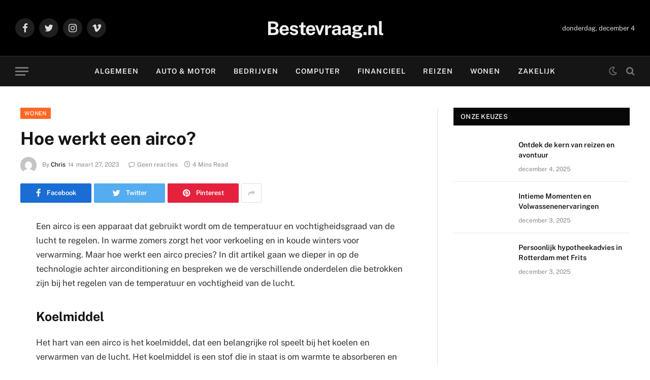

--- FILE ---
content_type: text/html; charset=UTF-8
request_url: https://bestevraag.nl/wonen/hoe-werkt-een-airco/
body_size: 23301
content:
<!DOCTYPE html><html lang="nl-NL" class="s-light site-s-light"><head><script data-no-optimize="1">var litespeed_docref=sessionStorage.getItem("litespeed_docref");litespeed_docref&&(Object.defineProperty(document,"referrer",{get:function(){return litespeed_docref}}),sessionStorage.removeItem("litespeed_docref"));</script> <meta charset="UTF-8" /><meta name="viewport" content="width=device-width, initial-scale=1" /><title>Hoe werkt een airco? &#8211; Bestevraag.nl</title><link rel="preload" as="font" href="https://bestevraag.nl/wp-content/themes/smart-mag/css/icons/fonts/ts-icons.woff2?v2.2" type="font/woff2" crossorigin="anonymous" /><meta name='robots' content='max-image-preview:large' /><link rel="alternate" type="application/rss+xml" title="Bestevraag.nl &raquo; feed" href="https://bestevraag.nl/feed/" /><link rel="alternate" title="oEmbed (JSON)" type="application/json+oembed" href="https://bestevraag.nl/wp-json/oembed/1.0/embed?url=https%3A%2F%2Fbestevraag.nl%2Fwonen%2Fhoe-werkt-een-airco%2F" /><link rel="alternate" title="oEmbed (XML)" type="text/xml+oembed" href="https://bestevraag.nl/wp-json/oembed/1.0/embed?url=https%3A%2F%2Fbestevraag.nl%2Fwonen%2Fhoe-werkt-een-airco%2F&#038;format=xml" /><style id="litespeed-ucss">ul{box-sizing:border-box}.entry-content{counter-reset:footnotes}:root{--wp--preset--font-size--normal:16px;--wp--preset--font-size--huge:42px}.screen-reader-text{clip-path:inset(50%);word-wrap:normal!important}.screen-reader-text:focus{background-color:#ddd;clip-path:none;color:#444;display:block;font-size:1em;height:auto;left:5px;line-height:normal;padding:15px 23px 14px;text-decoration:none;top:5px;width:auto;z-index:100000}:root{--wp--preset--aspect-ratio--square:1;--wp--preset--aspect-ratio--4-3:4/3;--wp--preset--aspect-ratio--3-4:3/4;--wp--preset--aspect-ratio--3-2:3/2;--wp--preset--aspect-ratio--2-3:2/3;--wp--preset--aspect-ratio--16-9:16/9;--wp--preset--aspect-ratio--9-16:9/16;--wp--preset--color--black:#000000;--wp--preset--color--cyan-bluish-gray:#abb8c3;--wp--preset--color--white:#ffffff;--wp--preset--color--pale-pink:#f78da7;--wp--preset--color--vivid-red:#cf2e2e;--wp--preset--color--luminous-vivid-orange:#ff6900;--wp--preset--color--luminous-vivid-amber:#fcb900;--wp--preset--color--light-green-cyan:#7bdcb5;--wp--preset--color--vivid-green-cyan:#00d084;--wp--preset--color--pale-cyan-blue:#8ed1fc;--wp--preset--color--vivid-cyan-blue:#0693e3;--wp--preset--color--vivid-purple:#9b51e0;--wp--preset--gradient--vivid-cyan-blue-to-vivid-purple:linear-gradient(135deg,rgba(6,147,227,1) 0%,rgb(155,81,224) 100%);--wp--preset--gradient--light-green-cyan-to-vivid-green-cyan:linear-gradient(135deg,rgb(122,220,180) 0%,rgb(0,208,130) 100%);--wp--preset--gradient--luminous-vivid-amber-to-luminous-vivid-orange:linear-gradient(135deg,rgba(252,185,0,1) 0%,rgba(255,105,0,1) 100%);--wp--preset--gradient--luminous-vivid-orange-to-vivid-red:linear-gradient(135deg,rgba(255,105,0,1) 0%,rgb(207,46,46) 100%);--wp--preset--gradient--very-light-gray-to-cyan-bluish-gray:linear-gradient(135deg,rgb(238,238,238) 0%,rgb(169,184,195) 100%);--wp--preset--gradient--cool-to-warm-spectrum:linear-gradient(135deg,rgb(74,234,220) 0%,rgb(151,120,209) 20%,rgb(207,42,186) 40%,rgb(238,44,130) 60%,rgb(251,105,98) 80%,rgb(254,248,76) 100%);--wp--preset--gradient--blush-light-purple:linear-gradient(135deg,rgb(255,206,236) 0%,rgb(152,150,240) 100%);--wp--preset--gradient--blush-bordeaux:linear-gradient(135deg,rgb(254,205,165) 0%,rgb(254,45,45) 50%,rgb(107,0,62) 100%);--wp--preset--gradient--luminous-dusk:linear-gradient(135deg,rgb(255,203,112) 0%,rgb(199,81,192) 50%,rgb(65,88,208) 100%);--wp--preset--gradient--pale-ocean:linear-gradient(135deg,rgb(255,245,203) 0%,rgb(182,227,212) 50%,rgb(51,167,181) 100%);--wp--preset--gradient--electric-grass:linear-gradient(135deg,rgb(202,248,128) 0%,rgb(113,206,126) 100%);--wp--preset--gradient--midnight:linear-gradient(135deg,rgb(2,3,129) 0%,rgb(40,116,252) 100%);--wp--preset--font-size--small:13px;--wp--preset--font-size--medium:20px;--wp--preset--font-size--large:36px;--wp--preset--font-size--x-large:42px;--wp--preset--spacing--20:0.44rem;--wp--preset--spacing--30:0.67rem;--wp--preset--spacing--40:1rem;--wp--preset--spacing--50:1.5rem;--wp--preset--spacing--60:2.25rem;--wp--preset--spacing--70:3.38rem;--wp--preset--spacing--80:5.06rem;--wp--preset--shadow--natural:6px 6px 9px rgba(0, 0, 0, 0.2);--wp--preset--shadow--deep:12px 12px 50px rgba(0, 0, 0, 0.4);--wp--preset--shadow--sharp:6px 6px 0px rgba(0, 0, 0, 0.2);--wp--preset--shadow--outlined:6px 6px 0px -3px rgba(255, 255, 255, 1), 6px 6px rgba(0, 0, 0, 1);--wp--preset--shadow--crisp:6px 6px 0px rgba(0, 0, 0, 1)}h1,h2,h3,h4,h5,html{margin:0;padding:0;border:0}a,article,aside,body,div,em,footer,form,i,img,label,li,nav,section,span,time,ul{margin:0;padding:0;border:0;vertical-align:baseline;font-size:100%;font-family:inherit}button,h1,h2,h3,h4,h5,html,input,p{vertical-align:baseline;font-family:inherit}p{border:0}button,input{margin:0}button,p{padding:0;font-size:100%}input{border:0}article,aside,footer,nav,section{display:block}ul{list-style:none;list-style-type:var(--ul-style,none);margin:var(--ul-margin,0);margin-left:var(--ul-ml,0)}button,input[type=submit]{box-sizing:content-box;cursor:pointer}input::-moz-focus-inner{border:0;padding:0}input[type=search]::-webkit-search-cancel-button,input[type=search]::-webkit-search-decoration{-webkit-appearance:none}input[type=search]{-webkit-appearance:none}img{max-width:100%;height:auto}@media screen and (-ms-high-contrast:active),(-ms-high-contrast:none){img{min-height:1px}}::-webkit-input-placeholder{color:inherit}::-moz-placeholder{color:inherit;opacity:1}:-ms-input-placeholder{color:inherit}html{box-sizing:border-box;font-size:14px}*,::after,::before{box-sizing:inherit}:root{--body-font:"Public Sans", system-ui, sans-serif;--ui-font:var(--body-font);--text-font:var(--body-font);--title-font:var(--ui-font);--h-font:var(--ui-font);--text-size:14px;--text-lh:1.714;--main-width:1200px;--grid-gutter:36px;--wrap-padding:35px;--boxed-pad:45px;--sidebar-width:33.3333333%;--sidebar-c-width:var(--sidebar-width);--sidebar-pad:38px;--sidebar-c-pad:var(--sidebar-pad);--c-sidebar-sep:var(--c-separator2);--max-width-md:680px;--title-size-xs:14px;--title-size-s:16px;--title-size-n:18px;--title-size-m:20px;--title-size-l:25px;--title-size-xl:30px;--title-fw-semi:600;--title-fw-bold:700;--grid-p-title:var(--title-size-m);--grid-sm-p-title:var(--title-size-s);--grid-lg-p-title:var(--title-size-l);--list-p-title:calc(var(--title-size-m) * 1.05);--small-p-title:var(--title-size-xs);--feat-grid-title-s:var(--title-size-n);--feat-grid-title-m:var(--title-size-m);--feat-grid-title-l:var(--title-size-l);--excerpt-size:15px;--post-content-size:1.186rem;--post-content-lh:1.7;--post-content-gaps:1.54em;--single-content-size:var(--post-content-size);--p-media-margin:1.867em;--c-facebook:#1a6dd4;--c-twitter:#55acef;--c-pinterest:#e4223e;--c-linkedin:#02669a;--c-tumblr:#44546b;--c-instagram:#c13584;--c-vk:#45668e;--c-vimeo:#1ab7ea;--c-youtube:#ff0000;--c-dribble:#ea4c89;--c-flickr:#0063dc;--c-email:#080808;--c-whatsapp:#23c761;--c-soundcloud:#ff8800;--c-rss:#f97d1e;--c-reddit:#ff4500;--c-telegram:#0088cc;--c-tiktok:#FE2C55;--c-discord:#5865f2;--c-twitch:#7b3ed6;--block-wrap-mb:55px;--btn-height:38px;--btn-shadow:0 2px 7px -4px rgba(0, 0, 0, 0.16)}@media (max-width:767px){:root{--block-wrap-mb:45px}}.s-light,:root{--c-main:#2ab391;--c-main-rgb:42, 179, 145;--c-contrast-0:#fff;--c-contrast-10:#fbfbfb;--c-contrast-50:#f7f7f7;--c-contrast-75:#efefef;--c-contrast-100:#e8e8e8;--c-contrast-125:#e2e2e2;--c-contrast-150:#ddd;--c-contrast-200:#ccc;--c-contrast-300:#bbb;--c-contrast-400:#999;--c-contrast-450:#8a8a8a;--c-contrast-500:#777;--c-contrast-600:#666;--c-contrast-650:#505050;--c-contrast-700:#444;--c-contrast-800:#333;--c-contrast-850:#191919;--c-contrast-900:#161616;--c-contrast:#000;--c-rgba:0, 0, 0;--c-separator:var(--c-contrast-100);--c-separator2:var(--c-contrast-125);--c-links:var(--c-contrast-900);--c-headings:var(--c-contrast-900);--c-excerpts:var(--c-contrast-650);--c-nav:var(--c-contrast-900);--c-nav-hov-bg:transparent;--c-nav-drop-sep:rgba(0, 0, 0, .07);--c-nav-blip:var(--c-contrast-300);--c-post-meta:var(--c-contrast-450);--footer-mt:60px;--footer-bg:#f7f7f7;--footer-lower-bg:#f0f0f0}.s-dark:not(i){--c-contrast-0:#000;--c-contrast-10:#070707;--c-contrast-50:#111;--c-contrast-75:#151515;--c-contrast-100:#222;--c-contrast-125:#2b2b2b;--c-contrast-150:#333;--c-contrast-200:#444;--c-contrast-300:#555;--c-contrast-400:#777;--c-contrast-450:#999;--c-contrast-500:#bbb;--c-contrast-600:#c0c0c0;--c-contrast-650:#ccc;--c-contrast-700:#d1d1d1;--c-contrast-800:#ddd;--c-contrast-850:#ececec;--c-contrast-900:#f0f0f0;--c-contrast:#fff;--c-rgba:255, 255, 255;--c-a-hover:rgba(var(--c-rgba), .7);--c-excerpts:var(--c-contrast-650);--c-separator:rgba(var(--c-rgba), .13);--c-separator2:rgba(var(--c-rgba), .13);--c-links:var(--c-contrast-900);--c-headings:var(--c-contrast-850);--c-nav:var(--c-contrast-900);--c-nav-drop-bg:var(--c-contrast-10);--c-nav-drop-sep:rgba(255, 255, 255, .1);--c-post-meta:rgba(var(--c-rgba), .65);--c-email:var(--c-contrast-300);--c-input-bg:rgba(var(--c-rgba), .1);--footer-bg:#0f0f11;--footer-lower-bg:#040404}body{font-family:var(--body-font);line-height:1.5;color:var(--body-color,var(--c-contrast-700));background:var(--c-contrast-0);-webkit-text-size-adjust:100%;-webkit-tap-highlight-color:#fff0;overflow-x:hidden}@media (max-width:1200px){body,html{overflow-x:hidden}}::-moz-selection{background:var(--c-main);color:#fff}::selection{background:var(--c-main);color:#fff}img::-moz-selection{background:#fff0}img::selection{background:#fff0}:root{--admin-bar-h:32px}@media (max-width:782px){:root{--admin-bar-h:46px}}*,:after,:before{-webkit-font-smoothing:antialiased}p{margin:0 0 21px;word-break:break-word;overflow-wrap:break-word}h1,h2,h3,h4,h5{font-size:1.846em;font-weight:var(--title-fw-bold);font-family:var(--h-font);color:var(--c-headings)}h2,h3,h4,h5{font-size:1.5em}h3,h4,h5{font-size:1.285em}h4,h5{font-size:1.21em}h5{font-size:1.107em}a,a:hover{text-decoration:none}a{color:var(--c-a,var(--c-links));transition:all .25s ease-in-out}a:hover{color:var(--c-a-hover,var(--c-main))}@media (max-width:540px){ul{margin-left:var(--ul-ml-xs,0)}}li{padding:var(--li-padding,0);padding-left:var(--li-pl,0);margin:var(--li-margin,0);margin-bottom:var(--li-mb,0)}input,select{border:1px solid var(--c-contrast-150);padding:7px 12px;outline:0;height:auto;font-size:14px;color:var(--c-contrast-500);max-width:100%;border-radius:2px;box-shadow:0 2px 7px -4px rgb(0 0 0/.1);background:var(--c-input-bg,var(--c-contrast-0))}input{width:var(--input-width,initial);height:var(--input-height,38px)}input:focus,select:focus{border-color:var(--c-contrast-400);color:var(--c-contrast-650)}button,input[type=submit]{-webkit-appearance:none;padding:var(--btn-pad,0 17px);font-family:var(--ui-font);font-size:var(--btn-f-size,12px);font-weight:var(--btn-f-weight,600);line-height:var(--btn-l-height,var(--btn-height));height:var(--btn-height);letter-spacing:.03em;text-transform:uppercase;text-align:center;box-shadow:var(--btn-shadow);transition:.25s ease-in-out;background:var(--c-main);color:#fff;border:0;border-radius:2px}button:hover,input[type=submit]:hover{background:#161616;border-color:#161616;color:#fff}.s-dark button:hover,.s-dark input[type=submit]:hover{border-color:#555}button:focus{outline:0}button:active,input[type=submit]:active{opacity:.9}.search-form{display:flex}.search-form .search-field,.spc-newsletter form{width:100%}.cf:after,.cf:before{content:"";display:table;flex-basis:0;order:1}.cf:after{clear:both}.screen-reader-text,.visuallyhidden{border:0;clip:rect(0 0 0 0);height:1px;margin:-1px;overflow:hidden;padding:0;position:absolute;width:1px}.main-color{color:var(--c-main)}.post-title{color:var(--c-headings);font-family:var(--title-font);line-height:1.36}.post-title a{--c-links:initial;--c-a:initial;--c-a-hover:var(--c-main);display:block}.lazyload{will-change:opacity!important;background-color:var(--c-contrast-150)}.lazyload:not(._){opacity:.1}.lazyload,.wp-post-image{transition:opacity .3s ease-in-out}@media (min-width:941px){.wp-post-image{will-change:opacity}}.wp-post-image:hover{opacity:.85}.bg-cover{display:block;width:100%;height:100%;background-repeat:no-repeat;background-position:center center;background-size:cover}.media-ratio{position:relative;display:block;height:0}.media-ratio .wp-post-image{position:absolute;top:0;left:0;width:100%;height:100%;-o-object-fit:cover;object-fit:cover}.main-wrap,.ts-contain,.wrap{max-width:100%;box-sizing:border-box}.ts-contain,.wrap{width:100%;margin:0 auto}@media (min-width:1201px){.wrap{width:var(--main-width)}}@media (max-width:940px){.wrap{max-width:var(--max-width-md)}}@media (min-width:1201px){.main,.ts-contain{width:calc(var(--main-width) + var(--wrap-padding)*2)}}@media (max-width:940px){.main,.ts-contain{max-width:calc(var(--max-width-md) + 70px)}}.main{margin:42px auto}.main,.ts-contain{padding:0 35px;padding:0 var(--wrap-padding)}@media (max-width:940px){.main,.ts-contain{padding-left:25px;padding-right:25px}}@media (max-width:540px){.main,.ts-contain{padding-left:20px;padding-right:20px}}@media (max-width:350px){.main,.ts-contain{padding-left:15px;padding-right:15px}}@media (min-width:941px){.main-content:not(.main){width:calc(100% - var(--sidebar-c-width))}}.row,.ts-row{--grid-gutter-h:calc(var(--grid-gutter) / 2);display:flex;flex-wrap:wrap;margin-right:calc(-1*var(--grid-gutter-h));margin-left:calc(-1*var(--grid-gutter-h))}.grid{display:grid;grid-column-gap:var(--grid-gutter);grid-row-gap:var(--grid-row-gap,0)}@media (max-width:767px){.grid{--grid-gutter:26px}}.cols-gap-lg{--grid-gutter:50px}@media (max-width:767px){.cols-gap-lg{--grid-gutter:26px}}.grid-1{--col:100%;grid-template-columns:repeat(1,minmax(0,1fr))}.grid-2{--col:50%;grid-template-columns:repeat(2,minmax(0,1fr))}@media (max-width:940px){.md\:grid-1{--col:100%;grid-template-columns:repeat(1,minmax(0,1fr))}.md\:grid-2{--col:50%;grid-template-columns:repeat(2,minmax(0,1fr))}}@media (max-width:767px){.sm\:grid-1{--col:100%;grid-template-columns:repeat(1,minmax(0,1fr))}}@media (max-width:540px){.xs\:grid-1{--col:100%;grid-template-columns:repeat(1,minmax(0,1fr))}}.col-3{width:25%}.col-4{width:33.3333333%}.col-8{width:66.6666667%}[class*=" col-"],[class^=col-]{flex:0 0 auto;padding-left:var(--grid-gutter-h);padding-right:var(--grid-gutter-h)}@media (max-width:940px){[class*=" col-"],[class^=col-]{width:100%}}.post-content,.textwidget{--ul-style:disc;--ul-margin:calc(var(--post-content-gaps) + .26em) auto;--ul-ml:35px;--ul-ml-xs:15px;--li-pl:3px;--li-mb:0.5em;--c-a:var(--c-main);--c-a-hover:var(--c-links)}.post-content p,.post-content>div,.textwidget p{margin-bottom:var(--post-content-gaps)}.post-content>:not(._):last-child,.textwidget>:not(._):last-child{margin-bottom:0}.post-content>:not(._):first-child,.textwidget>:not(._):first-child{margin-top:0}.post-content h2{margin-top:1.35em;margin-bottom:.75em;font-weight:var(--title-fw-bold);color:var(--c-headings);font-family:var(--text-h-font,inherit);line-height:1.5}.post-content{font-family:var(--text-font);text-rendering:optimizeLegibility;font-size:var(--post-content-size);line-height:var(--post-content-lh);color:var(--c-contrast-800)}@media (max-width:767px){.post-content{font-size:max(14px,calc(var(--post-content-size)*.96))}}.entry-content{--post-content-size:var(--single-content-size)}.content-spacious{--p-spacious-pad:3.9340101523%}@media (min-width:768px){.content-spacious{padding-left:var(--p-spacious-pad);padding-right:var(--p-spacious-pad)}}@media (min-width:941px) and (max-width:1200px){.content-spacious{margin-right:calc(-1*var(--p-spacious-pad))}}.spc-social{display:flex;align-items:center}.spc-social .icon{font-size:var(--spc-social-fs,14px);line-height:1.6;width:1.2em;text-align:center}.spc-social .link{display:flex;height:100%;align-items:center;justify-content:center;padding:0 3px;margin-right:var(--spc-social-space,2px);color:var(--c-spc-social,inherit)}.spc-social .link:hover{opacity:.8;color:var(--c-spc-social-hov,var(--c-main))}.spc-social .link:last-child{margin-right:0}.spc-social-b{--spc-social-fs:19px;--spc-social-size:38px;--spc-social-space:9px}.spc-social-b .icon{line-height:1;width:auto}.spc-social-b .link{padding:0;width:var(--spc-social-size);height:var(--spc-social-size);border:1px solid rgb(0 0 0/.09);border-radius:50%}.s-dark .spc-social-b .link{background:rgba(var(--c-rgba),.12)}.spc-social-bg{--c-spc-social:#fff}.spc-social-bg .s-facebook{background:var(--c-facebook)}.spc-social-bg .s-twitter{background:var(--c-twitter)}.spc-social-bg .s-pinterest{background:var(--c-pinterest)}.spc-social-bg .s-tumblr{background:var(--c-tumblr)}.spc-social-bg .s-linkedin{background:var(--c-linkedin)}.spc-social-bg .s-vk{background:var(--c-vk)}.spc-social-bg .s-email{background:var(--c-email)}.spc-social-bg .s-whatsapp{background:var(--c-whatsapp)}.spc-social-c-icon .s-facebook{--c-spcs-icon:var(--c-facebook)}.spc-social-c-icon .s-twitter{--c-spcs-icon:var(--c-twitter)}.spc-social-c-icon .s-pinterest{--c-spcs-icon:var(--c-pinterest)}.spc-social-c-icon .s-linkedin{--c-spcs-icon:var(--c-linkedin)}.post-meta{--p-meta-sep:"14";display:flex;flex-direction:column;margin-bottom:var(--p-meta-mb,initial);font-family:var(--ui-font);font-size:12px;color:var(--c-post-meta);line-height:1.5}.post-meta-items a{color:inherit}.post-meta .has-author-img{line-height:1.9}.post-meta .meta-item:before{content:"—";content:var(--p-meta-sep);padding:0 var(--p-meta-sep-pad,4px);display:inline-block;transform:scale(.916)}.post-meta .has-icon{white-space:nowrap}.post-meta .has-icon:before{display:none}.post-meta .has-icon i{font-size:var(--p-meta-icons-s,1.083em);color:var(--c-p-meta-icons);margin-right:4px}.post-meta .has-next-icon{margin-right:var(--p-meta-icons-mr,10px)}.post-meta .has-next-icon:not(.has-icon){margin-right:18px}.post-meta .meta-item:first-child:before{display:none}.post-meta .post-title{margin:9px 0}.post-meta .post-author>a{color:var(--c-contrast-850);font-weight:500}.post-meta .post-author img{margin-right:7px;display:inline-flex;vertical-align:middle;border-radius:50%;align-self:center;box-shadow:0 0 1px rgb(0 0 0/.2)}.post-meta .cat-labels{display:inline-flex;margin-bottom:-5px}.post-meta .cat-labels .category{display:inline-flex;margin-bottom:6px}.post-meta>:last-child,.spc-newsletter .fields-style p:last-child{margin-bottom:0}.post-meta>:first-child{margin-top:0}.post-meta>.is-title:first-child{margin-top:0!important}.author-box{border-top:1px solid var(--c-separator);padding-top:35px;margin-bottom:45px}.author-info{font-size:14px;overflow:hidden}.author-info .avatar{float:left;margin-right:25px;border-radius:50%}@media (max-width:767px){.author-info .avatar{width:70px;margin-right:17px}}.author-info [rel=author]{color:var(--c-links);font-weight:600;font-size:17px;font-family:var(--ui-font);line-height:1.2}.author-info .social-icons{margin-left:auto}@media (max-width:540px){.author-info .social-icons{display:block;float:none;width:100%;text-align:left;margin-top:13px}}.author-info .social-icons li{margin-right:10px}.author-info .social-icons li a{background:#fff0;color:var(--c-contrast-700);font-size:14px}.author-info .social-icons li a:hover{color:var(--c-contrast)}.author-info .description{display:flex;flex-wrap:wrap;line-height:1.714}.author-info .bio{width:100%;margin-top:14px;margin-bottom:0}.l-post .media{align-self:flex-start;border-radius:var(--media-radius,0);overflow:hidden}.l-post .content,.l-post .media{position:relative}.l-post .image-link{display:block;position:relative;max-width:100%}.l-post .post-title{font-size:var(--title-size-m);font-weight:var(--title-fw-bold)}@media (max-width:540px){.l-post .post-title a{display:initial}}.grid-post .media{margin-bottom:16px}.grid-post .post-title{font-size:var(--grid-p-title)}.grid-sm-post .post-title{font-size:var(--grid-sm-p-title);margin-top:11px}.small-post{display:flex;width:100%;--post-format-scale:.82}.small-post .post-title{font-size:var(--small-p-title);font-weight:var(--title-fw-semi);line-height:1.43}.small-post .media{display:block;width:110px;max-width:40%;margin-right:18px;flex-shrink:0}.small-post .content{margin-top:2px;flex-grow:1}.loop-sep{overflow:hidden}.loop-sep .l-post:after{content:"";position:absolute;left:0;width:100%;bottom:calc(var(--grid-row-gap)/2*-1);border-bottom:1px solid var(--c-separator)}.loop-grid{--grid-row-gap:36px}.loop-grid-sm{--grid-row-gap:26px}.loop-small{--grid-row-gap:25px}.loop-small .l-post{position:relative}.loop-small-sep{--grid-row-gap:32px}.block-newsletter{display:flex}.spc-newsletter{position:relative;color:rgba(var(--c-rgba),.8);width:100%;--inner-pad:30px calc(10px + 7%);--heading-fs:24px;--message-fs:14px;--disclaimer-fs:.9rem;--max-width:700px}.spc-newsletter .bg-wrap{position:absolute;top:0;left:0;width:100%;height:100%;z-index:0;pointer-events:none;background-repeat:no-repeat;background-position:center center;background-size:cover}.spc-newsletter>.inner{position:relative;width:100%;border:1px solid var(--c-separator);padding:var(--inner-pad);display:flex;flex-direction:column}.spc-newsletter>.inner>*{max-width:var(--max-width)}.spc-newsletter .heading{font-size:var(--heading-fs);line-height:1.3;letter-spacing:-.01em;font-weight:800;margin-bottom:18px;margin-top:8px;max-width:95%}.spc-newsletter .fields-style{--btn-l-height:40px}.spc-newsletter .fields-style p{margin-bottom:13px}.spc-newsletter .fields-style input{width:100%;height:44px;box-sizing:border-box;text-align:inherit}.spc-newsletter .fields-style input[type=submit]{height:40px;text-align:center;font-weight:700;letter-spacing:.05em}.spc-newsletter .fields-full{max-width:650px}.spc-newsletter-center>.inner{text-align:center;align-items:center}.spc-newsletter-b{background:var(--c-contrast-0);border:6px solid var(--c-contrast-50)}.mobile-menu{--c-sep:rgba(var(--c-rgba), .08);font-size:16px;font-family:var(--ui-font);font-weight:700;letter-spacing:0;color:var(--c-links);-webkit-font-smoothing:antialiased}.s-dark .mobile-menu{--c-sep:rgba(var(--c-rgba), 0.11)}.off-canvas{position:fixed;top:0;left:0;display:flex;flex-direction:column;height:100%;width:80vw;min-width:320px;max-width:370px;box-sizing:border-box;background:var(--c-contrast-0);z-index:10000;transform:translate3d(-100%,0,0);transition:.4s ease-in-out;transition-property:transform,visibility;visibility:hidden;content-visibility:auto}@media (max-width:350px){.off-canvas{min-width:300px}}.off-canvas-head{padding:38px 25px 0;margin-bottom:20px}.off-canvas-content{display:flex;flex-direction:column;padding:25px;overflow-y:auto;overflow-x:hidden;flex:1 1 auto}@media (min-width:941px){.off-canvas-content{--c-sb:var(--c-contrast-200);--c-sb-track:transparent;--sb-size:4px;--sb-width:thin;scrollbar-width:var(--sb-width);scrollbar-color:var(--c-sb) var(--c-sb-track)}.off-canvas-content::-webkit-scrollbar-track{background-color:var(--c-sb-track)}.off-canvas-content::-webkit-scrollbar-thumb{background-color:var(--c-sb);border-radius:3px}}.off-canvas .mobile-menu{margin-bottom:45px}.off-canvas .ts-logo{display:flex;justify-content:center;align-items:center}.off-canvas .close{position:absolute;top:0;right:0;padding:0 9px;background:#161616;color:#fff;line-height:26px;font-size:14px}.off-canvas .mobile-menu{margin-top:-10px;transition:opacity .5s ease-in;opacity:.2}.off-canvas .spc-social{--c-spc-social:var(--c-contrast);--spc-social-fs:17px;padding-top:10px;margin-top:auto;justify-content:center}.off-canvas.s-dark .close{background:var(--c-contrast-200)}@media (max-width:940px){.off-canvas.hide-widgets-sm .off-canvas-widgets{display:none}}.off-canvas-backdrop{content:"";position:fixed;opacity:0;z-index:9999;pointer-events:none;height:0;width:0;top:0;left:0;background:rgb(0 0 0/.3);transition:opacity .3s ease-in-out}.off-canvas-widgets,.off-canvas-widgets .widget{margin-bottom:45px}.off-canvas-widgets .widget:last-child{margin-bottom:0}.search-modal-box{padding:0 50px;margin:0 auto;max-width:790px}@media (max-width:767px){.search-modal-box{max-width:100%}}.search-modal-wrap{display:none}.block-head{--line-weight:1px;--c-border:var(--c-separator2);--space-below:26px;--c-block:var(--c-main);display:flex;flex-wrap:nowrap;font-family:var(--ui-font);align-items:center;justify-content:space-between;margin-bottom:var(--space-below)}.block-head .heading{font-size:17px;font-weight:700;line-height:1.2;text-transform:uppercase;color:var(--c-block);flex-shrink:0;max-width:100%}.block-head .heading .color{color:var(--c-contrast-900)}.block-head-ac{--c-block:var(--c-contrast-900)}.block-head-ac .heading .color{color:var(--c-heading-multi,var(--c-main))}.block-head-a{--c-border:var(--c-separator);--line-weight:2px;padding:10px 14px;background:var(--c-contrast-10);border:1px solid var(--c-border);border-bottom-width:var(--line-weight);border-left:0;border-right:0;color:var(--c-headings);text-transform:uppercase}.block-head-a .heading{color:var(--c-block);font-size:14px;font-weight:700;letter-spacing:.02em}.block-head-a,.block-head-b{--space-below:28px}.block-head-g{padding:10px 14px;background:#080808}.block-head-g .heading{font-size:13px;font-weight:500;color:#fff;letter-spacing:.02em}.social-icons li{float:left;margin-right:5px;height:20px}.social-icons li:last-child{margin-right:0}.social-icons .icon{display:inline-block;width:20px;height:20px;line-height:20px;text-align:center;font-size:12px;color:#fff;transition:all .4s ease}.social-icons .icon:hover{text-decoration:none;border-radius:50%}.cat-labels{line-height:0}.cat-labels .category,.cat-labels a{display:inline-flex;background:var(--c-main);margin-right:var(--cat-label-mr,5px);padding:0 8px;color:#fff;border-radius:1px;font-family:var(--ui-font);font-size:11px;font-weight:500;text-transform:uppercase;letter-spacing:.03em;line-height:22px}.cat-labels .category:hover,.cat-labels a:hover{background:var(--hover-bg,var(--c-main));color:#fff;-webkit-filter:contrast(1.2);filter:contrast(1.2)}.cat-labels .category:last-child,.cat-labels a:last-child{margin-right:0}.ar-bunyad-thumb{padding-bottom:69.0909091%}.navigation{--nav-height:var(--head-h, 43px);font-family:var(--ui-font);color:var(--c-nav);height:100%;align-self:center}.s-dark .navigation{--c-nav-blip:initial}.navigation ul{display:flex;list-style:none;line-height:1.6}.navigation .menu,.navigation .menu li{height:100%}.navigation .menu>li>a{display:flex;align-items:center;color:inherit;height:100%;text-decoration:none;text-transform:var(--nav-text-case);padding:0 var(--nav-items-space,17px);font-size:var(--nav-text,15px);font-weight:var(--nav-text-weight,600);letter-spacing:var(--nav-ls,inherit)}@media (max-width:940px){.navigation .menu{display:none}}@media (min-width:941px) and (max-width:1200px){.navigation .menu>li>a{padding:0 5px;padding:0 max(5px,calc(var(--nav-items-space)*.6));font-size:calc(10px + (var(--nav-text) - 10px)*.7)}}.navigation .menu li>a:after{display:inline-block;content:"";font-family:ts-icons;font-style:normal;font-weight:400;font-size:14px;line-height:1;color:var(--c-nav-blip,inherit);margin-left:8px}@media (min-width:941px) and (max-width:1200px){.navigation .menu li>a:after{margin-left:5px;font-size:12px}}.navigation .menu li>a:only-child:after{display:none}.navigation .menu>li:first-child>a{border-left:0;box-shadow:none}.navigation .menu>li:hover{background:var(--c-nav-hov-bg)}.navigation .menu>li:hover>a{color:var(--c-nav-hov)}.navigation .menu>li:hover>a:after{color:inherit}.navigation .menu>li:not(.item-mega-menu){position:relative}.navigation .menu li{transition:.3s ease-in;transition-property:opacity,background}.nav-hov-a{--c-nav-hov:var(--c-main);--c-nav-drop-hov:var(--c-nav-hov)}.social-icons{float:right}@media (max-width:940px){.social-icons{clear:both;text-align:center;float:none}.social-icons li{float:none;display:inline-block}.smart-head{display:none}}.smart-head-row{--icons-size:16px;--c-icons:var(--c-links)}.smart-head-row.s-dark{--c-a-hover:var(--c-main)}.smart-head .logo-link{--c-a-hover:var(--c-headings);display:flex;flex-shrink:0;align-items:center;font-size:37px;font-weight:700;text-align:center;letter-spacing:-1px}@media (max-width:540px){.smart-head .logo-link{font-size:28px;flex-shrink:1}}.smart-head .logo-link>span{font:inherit;display:flex;align-items:center}.smart-head .search-icon{color:var(--c-search-icon,var(--c-icons));font-size:var(--search-icon-size,var(--icons-size));display:flex;align-items:center;padding-left:5px;height:100%}.smart-head .search-icon:hover{color:var(--c-main)}.smart-head .h-date{--item-mr:30px;flex-shrink:0;font-size:13px}.smart-head .is-icon{padding:0 4px}.smart-head .has-icon,.smart-head .has-icon-only{display:inline-flex;align-items:center;height:100%;max-height:45px}.smart-head .has-icon-only:last-child,.smart-head .has-icon:last-child{padding-right:0}.smart-head .has-icon-only{--item-mr:9px}.smart-head .items-center .nav-wrap{justify-content:center}.scheme-switcher,.smart-head{position:relative}.scheme-switcher .icon{font-size:var(--icons-size);width:var(--icons-size)}.scheme-switcher .toggle{--c-a:var(--c-icons);line-height:1;width:100%;text-align:center}.scheme-switcher .toggle-light{position:absolute;top:50%;left:50%;transform:translate(-50%,-50%);opacity:0;pointer-events:none}.smart-head{--nav-items-space:17px;--head-top-h:40px;--head-mid-h:110px;--head-bot-h:55px;--head-row-pad:30px;--c-bg:transparent;--c-border:var(--c-contrast-75);--c-shadow:transparent;box-shadow:0 3px 4px 0 var(--c-shadow)}.smart-head-row{padding:0 var(--head-row-pad);background-color:var(--c-bg);height:var(--head-h);border:0 solid #fff0;color:var(--c-contrast-800)}@media (max-width:767px){.smart-head-row{padding:0 20px}}.smart-head-row>.inner{display:flex;justify-content:space-between;padding:var(--head-inner-pad,0);height:100%;position:relative}.smart-head-row-full{width:100%}.smart-head-row-3>.inner{display:grid;grid-template-columns:1fr auto 1fr;grid-template-columns:minmax(max-content,1fr) auto minmax(max-content,1fr)}@media (min-width:941px) and (max-width:1200px){.smart-head-row.has-center-nav>.inner{display:flex}}.smart-head-mid{--head-h:var(--head-mid-h)}.smart-head-bot.s-dark,.smart-head-mid.s-dark{--c-bg:var(--c-contrast-0)}.smart-head-bot{--head-h:var(--head-bot-h);border:1px solid var(--c-border);border-left:0;border-right:0}.smart-head-bot.s-dark{--c-border:transparent}.smart-head .items{--item-mr:15px;display:flex;align-items:center;flex:1 1 auto;height:inherit}.smart-head .items>*{margin-left:var(--item-ml,0);margin-right:var(--item-mr)}.smart-head .items-right{justify-content:flex-end}.smart-head .items-center{justify-content:center;flex-shrink:0}.smart-head .items-center:not(.empty){padding-left:15px;padding-right:15px}.smart-head .items>:first-child{margin-left:0}.smart-head .items-center>:last-child,.smart-head .items-right>:last-child{margin-right:0}.smart-head-b{--head-mid-h:110px;--head-bot-h:60px;--c-bg:transparent;--c-border:var(--c-separator);--nav-text:14px;--nav-text-weight:600;--nav-ls:0.08em;--nav-text-case:uppercase}.smart-head-b .s-dark{--c-icons:var(--c-contrast-400)}.smart-head-b .navigation{--c-nav-blip:#aaa}.smart-head-b .smart-head-bot{--icons-size:18px;--c-border:rgba(255,255,255,.1)}.smart-head-b .smart-head-bot.s-dark{--c-bg:var(--c-contrast-75)}.smart-head-mobile{--head-top-h:45px;--head-mid-h:65px;display:block}@media (min-width:941px){.smart-head-mobile{display:none}}.smart-head-mobile .smart-head-row{--icons-size:18px;--c-icons:var(--c-contrast-800)}.smart-head-mobile .smart-head-mid{border-top-color:var(--c-main)}.smart-head-mobile>:last-child{border-bottom:1px solid var(--c-contrast-100)}.nav-wrap{width:100%;height:100%;display:flex}.offcanvas-toggle{display:flex;align-items:center;background:0 0;padding:0;box-shadow:none;line-height:1;height:100%}.offcanvas-toggle:hover{background:inherit;--c-hamburger:var(--c-main)}.hamburger-icon{--line-weight:3px;--line-width:100%;--height:17px;display:inline-flex;vertical-align:middle;height:var(--height);width:26px;position:relative}.hamburger-icon .inner,.hamburger-icon .inner:after,.hamburger-icon .inner:before{position:absolute;height:var(--line-weight);background-color:var(--c-hamburger,var(--c-icons));transition:background .2s ease-in-out}.hamburger-icon .inner{top:auto;bottom:0;width:calc(100% - 6px)}.hamburger-icon .inner:after,.hamburger-icon .inner:before{display:block;content:"";width:calc(100% + 6px)}.hamburger-icon .inner:before{top:0;transform:translateY(calc(-1*var(--height) + 100%))}.hamburger-icon .inner:after{bottom:0;transform:translateY(calc(-1*var(--height)/2 + 50%))}.widget{font-size:14px;--li-pad:5px;--c-li-sep:transparent}.textwidget{font-size:15px}.widget_nav_menu li{border-bottom:1px solid var(--c-li-sep);padding:var(--li-pad,8px)0}.widget_nav_menu li:first-child{padding-top:0}.the-post>.post{margin-bottom:45px}.s-head-modern{--cat-label-mr:8px;--p-meta-icons-mr:12px;--title-size:35px;margin-bottom:25px}.s-head-modern .cat-labels{position:static}.s-head-modern .post-meta{margin-bottom:20px}.s-head-modern .post-title{margin:15px 0;font-size:var(--title-size);font-weight:700;line-height:1.24;letter-spacing:-.005em}@media (max-width:767px){.s-head-modern .post-title{font-size:calc(var(--title-size)*.829)}}.s-head-modern .cat-labels{padding-bottom:1px}.s-head-modern .post-author img{margin-right:11px}.s-head-modern>:last-child{margin-bottom:0}.single-featured{margin-bottom:32px}.post-share-bot{display:flex;margin:22px 0;padding:10px 0 0;justify-content:space-between;align-items:center}.post-share-bot+*{margin-top:22px}.post-share-bot .info{font-size:13px;font-weight:500;display:inline-block;margin-right:30px;text-transform:uppercase;color:var(--c-links)}@media (max-width:767px){.post-share-bot .info{display:none}}.post-share-bot .share-links{display:flex;width:100%;justify-content:flex-end}.post-share-bot .share-links a{flex:0 0 auto;width:70px;height:32px;line-height:32px;border-radius:2px;text-align:center;color:#fff;font-size:18px;margin-right:4px}@media (max-width:767px){.post-share-bot .share-links a{flex:1 1 auto}}.post-share-bot .share-links>:last-child{margin-right:0}.post-share-b a:hover,.post-share-bot .share-links a:hover{text-decoration:none}.post-share-b{--service-sm-width:42px;--service-gap:5px;--service-b-radius:2px;display:flex;font-family:var(--ui-font)}.post-share-b:not(._){margin-bottom:calc(-1*var(--service-gap))}.post-share-b .service{display:flex;flex:0 1 auto;min-width:100px;width:var(--service-width,140px);margin-right:var(--service-gap);margin-bottom:var(--service-gap);border-radius:var(--service-b-radius);color:#fff;line-height:38px;justify-content:center;box-shadow:inset 0-1px 2px rgb(0 0 0/.1)}@media (max-width:540px){.post-share-b .service{min-width:initial;flex:1 1 auto}}.post-share-b .service:hover{-webkit-filter:brightness(110%);filter:brightness(110%)}.post-share-b .service i{padding:0;font-size:17px;line-height:inherit}.post-share-b .service .label{margin-left:11px;font-size:13px;font-weight:600}@media (max-width:540px){.post-share-b .service .label{font-size:11px}}@media (max-width:415px){.post-share-b .service .label{display:none}}.post-share-b .service-sm{display:none;min-width:initial;width:var(--service-sm-width,42px)}.post-share-b .service-sm .label{display:none}.post-share-b .show-more,.post-share-float .service{display:flex;justify-content:center;align-items:center}.post-share-b .show-more{margin-bottom:var(--service-gap);width:40px;min-width:38px;border:1px solid var(--c-contrast-150);border-radius:var(--service-b-radius);color:var(--c-contrast-200);font-size:13px}.post-share-float .service{font-size:17px}.post-share-float .share-text{display:block;margin-bottom:25px;color:var(--c-contrast);font-family:var(--ui-font);font-size:11px;font-weight:600;letter-spacing:.07em;text-align:center;text-transform:uppercase;word-wrap:normal;overflow-wrap:normal}@media (max-width:767px){.post-share-float .share-text{display:none}}.post-share-float .label{display:none}.share-float-b .service{color:var(--c-spcs-icon);margin-bottom:11px;width:40px;height:40px;border:0;box-shadow:-1px -1px 2px 0 rgba(var(--c-rgba),.05),1px 3px 4px -1px rgba(var(--c-rgba),.12);border-radius:50%;font-size:16px;will-change:transform}@media (max-width:767px){.share-float-b .service{margin-left:2%;margin-right:2%;width:40px;height:40px}}.share-float-b .service:hover{background:var(--c-contrast-0);transform:translateY(-2px)}.post-share-float{position:absolute;margin-left:-90px;height:calc(100% + 50px)}@media (max-width:767px){.post-share-float{display:none}}.post-share-float>.inner{position:-webkit-sticky;position:sticky;top:20px;margin-top:5px;opacity:1;transition:opacity .2s ease-in,top .3s;will-change:opacity}.post-share-float.is-hidden .inner{opacity:0}.has-share-float{position:relative}.has-share-float>.post-content{margin-left:var(--content-share-ml)}@media (max-width:767px){.has-share-float>.post-content{--content-share-ml:auto}}.navigate-posts{border-top:1px solid var(--c-separator);padding:35px 0 0;margin-bottom:35px;overflow:hidden;display:flex;width:100%}.navigate-posts .previous{text-align:right}.navigate-posts .next,.navigate-posts .previous{flex:1 1 auto;width:50%;box-sizing:border-box;padding:0 35px}@media (max-width:540px){.navigate-posts .next,.navigate-posts .previous{padding:0 15px}}.navigate-posts .title{display:block;margin-bottom:10px;font-size:11px;text-transform:uppercase;letter-spacing:.03em}.navigate-posts .link{font-family:var(--title-font);font-weight:500;font-size:15px}@media (max-width:540px){.navigate-posts .link{font-size:14px}}.navigate-posts .previous{padding-left:21px}@media (max-width:540px){.navigate-posts .previous{padding-left:0}}.navigate-posts .next{text-align:left;border-left:1px solid var(--c-separator);padding-right:21px}@media (max-width:540px){.navigate-posts .next{border-left:0;padding-right:0}}.navigate-posts .previous i{margin-right:7px}.navigate-posts .next i{margin-left:7px}.related-posts{--block-wrap-mb:0;margin-top:46px;margin-bottom:46px}.block-wrap{margin-bottom:var(--block-wrap-mb)}.block-wrap.mb-none{margin-bottom:0}.block-content{position:relative}.has-sb-sep{--sidebar-c-pad:var(--sidebar-sep-pad, calc(var(--sidebar-pad) + 8px))}.main-sidebar{width:100%}@media (min-width:941px){.main-sidebar{padding-left:var(--sidebar-c-pad);margin-left:auto;width:var(--sidebar-c-width)}}@media (max-width:940px){.main-sidebar{margin-top:50px}}.main-sidebar .widget{margin-bottom:45px}.main-sidebar .widget:last-child{margin-bottom:0}.has-sb-sep .main-sidebar{position:relative;border-left:1px solid #fff0}.has-sb-sep .main-sidebar:before{content:" ";position:absolute;border-left:1px solid var(--c-sidebar-sep);height:100%;margin-left:calc(-1*(var(--grid-gutter)/4 + var(--sidebar-c-pad)/2))}@media (max-width:940px){.has-sb-sep .main-sidebar:before{display:none}}.main-footer{color:var(--c-contrast-600);margin-top:var(--footer-mt);background:var(--footer-bg)}.upper-footer>.wrap{padding-top:60px;padding-bottom:60px}@media (max-width:940px){.upper-footer>.wrap{padding-top:55px;padding-bottom:55px}}.upper-footer .block-head{--space-below:30px}.upper-footer .block-head .heading{font-size:15px;letter-spacing:.04em}.s-dark .upper-footer .block-head{--c-block:var(--c-contrast)}@media (min-width:941px){.upper-footer .widgets{margin-bottom:-55px}}.upper-footer .widget{margin-bottom:55px}@media (max-width:940px){.upper-footer .widget:last-child{margin-bottom:0}}.lower-footer{font-size:13px;background:var(--footer-lower-bg);--c-links:var(--c-contrast-700);color:var(--c-contrast-500)}@media (min-width:941px){.bold-footer-upper>.wrap{padding-top:70px;padding-bottom:60px}}.bold-footer-lower{--c-links:var(--c-contrast-500);color:var(--c-contrast-400)}.bold-footer-lower .inner{padding:60px 20px;display:flex;flex-direction:column;align-items:center}@media (max-width:767px){.bold-footer-lower .inner{padding:50px 20px}}.bold-footer-lower .spc-social{--c-spc-social:var(--c-contrast);--spc-social-fs:18px;--spc-social-size:42px;--spc-social-space:10px;margin-bottom:34px}body.elementor-default{--e-global-color-smartmag-main:var(--c-main);--e-global-color-smartmag:var(--c-main)}:root{--c-main:#ff6724;--c-main-rgb:255,103,36}.smart-head-main{--main-width:1360px}@font-face{font-display:swap;font-family:"Public Sans";font-style:italic;font-weight:400;font-display:swap;src:url(//bestevraag.nl/wp-content/uploads/omgf/smartmag-fonts/public-sans-italic-latin-ext.woff2)format("woff2");unicode-range:U+0100-02AF,U+1E00-1EFF,U+2020,U+20A0-20AB,U+20AD-20CF,U+2113,U+2C60-2C7F,U+A720-A7FF}@font-face{font-display:swap;font-family:"Public Sans";font-style:italic;font-weight:400;font-display:swap;src:url(//bestevraag.nl/wp-content/uploads/omgf/smartmag-fonts/public-sans-italic-latin.woff2)format("woff2");unicode-range:U+0000-00FF,U+0131,U+0152-0153,U+02BB-02BC,U+02C6,U+02DA,U+02DC,U+2000-206F,U+2074,U+20AC,U+2122,U+2191,U+2193,U+2212,U+2215,U+FEFF,U+FFFD}@font-face{font-display:swap;font-family:"Public Sans";font-style:normal;font-weight:400;font-display:swap;src:url(//bestevraag.nl/wp-content/uploads/omgf/smartmag-fonts/public-sans-normal-latin-ext.woff2)format("woff2");unicode-range:U+0100-02AF,U+1E00-1EFF,U+2020,U+20A0-20AB,U+20AD-20CF,U+2113,U+2C60-2C7F,U+A720-A7FF}@font-face{font-display:swap;font-family:"Public Sans";font-style:normal;font-weight:400;font-display:swap;src:url(//bestevraag.nl/wp-content/uploads/omgf/smartmag-fonts/public-sans-normal-latin.woff2)format("woff2");unicode-range:U+0000-00FF,U+0131,U+0152-0153,U+02BB-02BC,U+02C6,U+02DA,U+02DC,U+2000-206F,U+2074,U+20AC,U+2122,U+2191,U+2193,U+2212,U+2215,U+FEFF,U+FFFD}@font-face{font-display:swap;font-family:"Public Sans";font-style:normal;font-weight:500;font-display:swap;src:url(//bestevraag.nl/wp-content/uploads/omgf/smartmag-fonts/public-sans-normal-latin-ext.woff2)format("woff2");unicode-range:U+0100-02AF,U+1E00-1EFF,U+2020,U+20A0-20AB,U+20AD-20CF,U+2113,U+2C60-2C7F,U+A720-A7FF}@font-face{font-display:swap;font-family:"Public Sans";font-style:normal;font-weight:500;font-display:swap;src:url(//bestevraag.nl/wp-content/uploads/omgf/smartmag-fonts/public-sans-normal-latin.woff2)format("woff2");unicode-range:U+0000-00FF,U+0131,U+0152-0153,U+02BB-02BC,U+02C6,U+02DA,U+02DC,U+2000-206F,U+2074,U+20AC,U+2122,U+2191,U+2193,U+2212,U+2215,U+FEFF,U+FFFD}@font-face{font-display:swap;font-family:"Public Sans";font-style:normal;font-weight:600;font-display:swap;src:url(//bestevraag.nl/wp-content/uploads/omgf/smartmag-fonts/public-sans-normal-latin-ext.woff2)format("woff2");unicode-range:U+0100-02AF,U+1E00-1EFF,U+2020,U+20A0-20AB,U+20AD-20CF,U+2113,U+2C60-2C7F,U+A720-A7FF}@font-face{font-display:swap;font-family:"Public Sans";font-style:normal;font-weight:600;font-display:swap;src:url(//bestevraag.nl/wp-content/uploads/omgf/smartmag-fonts/public-sans-normal-latin.woff2)format("woff2");unicode-range:U+0000-00FF,U+0131,U+0152-0153,U+02BB-02BC,U+02C6,U+02DA,U+02DC,U+2000-206F,U+2074,U+20AC,U+2122,U+2191,U+2193,U+2212,U+2215,U+FEFF,U+FFFD}@font-face{font-display:swap;font-family:"Public Sans";font-style:normal;font-weight:700;font-display:swap;src:url(//bestevraag.nl/wp-content/uploads/omgf/smartmag-fonts/public-sans-normal-latin-ext.woff2)format("woff2");unicode-range:U+0100-02AF,U+1E00-1EFF,U+2020,U+20A0-20AB,U+20AD-20CF,U+2113,U+2C60-2C7F,U+A720-A7FF}@font-face{font-display:swap;font-family:"Public Sans";font-style:normal;font-weight:700;font-display:swap;src:url(//bestevraag.nl/wp-content/uploads/omgf/smartmag-fonts/public-sans-normal-latin.woff2)format("woff2");unicode-range:U+0000-00FF,U+0131,U+0152-0153,U+02BB-02BC,U+02C6,U+02DA,U+02DC,U+2000-206F,U+2074,U+20AC,U+2122,U+2191,U+2193,U+2212,U+2215,U+FEFF,U+FFFD}button::-moz-focus-inner{padding:0;border:0}@font-face{font-display:swap;font-family:"ts-icons";src:url(/wp-content/themes/smart-mag/css/icons/fonts/ts-icons.woff2?v2.2)format("woff2"),url(/wp-content/themes/smart-mag/css/icons/fonts/ts-icons.woff?v2.2)format("woff"),url(/wp-content/themes/smart-mag/css/icons/fonts/ts-icons.ttf?v2.2)format("truetype"),url(/wp-content/themes/smart-mag/css/icons/fonts/ts-icons.svg?v2.2#ts-icons)format("svg");font-weight:400;font-style:normal}.tsi{display:inline-block;font:14px/1 ts-icons;font-size:inherit;text-rendering:auto;-webkit-font-smoothing:antialiased;-moz-osx-font-smoothing:grayscale}.tsi-moon:before{content:""}.tsi-clock:before{content:""}.tsi-bright:before{content:""}.tsi-search:before{content:""}.tsi-envelope-o:before{content:""}.tsi-times:before{content:""}.tsi-home:before{content:""}.tsi-chevron-left:before{content:""}.tsi-share:before{content:""}.tsi-twitter:before{content:""}.tsi-facebook:before{content:""}.tsi-pinterest:before{content:""}.tsi-linkedin:before{content:""}.tsi-comment-o:before{content:""}.tsi-instagram:before{content:""}.tsi-tumblr:before{content:""}.tsi-vk:before{content:""}.tsi-pinterest-p:before{content:""}.tsi-whatsapp:before{content:""}.tsi-vimeo:before{content:""}.tsi-chevron-right:before{content:""}.lazyload,.lazyload:before{background-image:none!important}</style> <script type="litespeed/javascript" data-src="https://bestevraag.nl/wp-includes/js/jquery/jquery.min.js" id="jquery-core-js"></script> <link rel="https://api.w.org/" href="https://bestevraag.nl/wp-json/" /><link rel="alternate" title="JSON" type="application/json" href="https://bestevraag.nl/wp-json/wp/v2/posts/5441" /><link rel="EditURI" type="application/rsd+xml" title="RSD" href="https://bestevraag.nl/xmlrpc.php?rsd" /><meta name="generator" content="WordPress 6.9" /><link rel="canonical" href="https://bestevraag.nl/wonen/hoe-werkt-een-airco/" /><link rel='shortlink' href='https://bestevraag.nl/?p=5441' /><meta name="generator" content="Elementor 3.33.2; features: additional_custom_breakpoints; settings: css_print_method-external, google_font-enabled, font_display-swap">
<noscript><style>.lazyload[data-src]{display:none !important;}</style></noscript></head><body class="wp-singular post-template-default single single-post postid-5441 single-format-standard wp-theme-smart-mag right-sidebar post-layout-modern post-cat-37 has-lb has-lb-sm has-sb-sep layout-normal elementor-default elementor-kit-7"><div class="main-wrap"><div class="off-canvas-backdrop"></div><div class="mobile-menu-container off-canvas s-dark hide-widgets-sm" id="off-canvas"><div class="off-canvas-head">
<a href="#" class="close"><i class="tsi tsi-times"></i></a><div class="ts-logo"></div></div><div class="off-canvas-content"><ul class="mobile-menu"></ul><div class="off-canvas-widgets"><div id="smartmag-block-newsletter-2" class="widget ts-block-widget smartmag-widget-newsletter"><div class="block"><div class="block-newsletter "><div class="spc-newsletter spc-newsletter-b spc-newsletter-center spc-newsletter-sm"><div class="bg-wrap"></div><div class="inner"><h3 class="heading">
Abonneer u op Updates</h3><form method="post" action="" class="form fields-style fields-full" target="_blank"><div class="main-fields"><p class="field-email">
<input type="email" name="EMAIL" placeholder="Your email address.." required /></p><p class="field-submit">
<input type="submit" value="Abonneren" /></p></div></form></div></div></div></div></div><div id="smartmag-block-posts-small-3" class="widget ts-block-widget smartmag-widget-posts-small"><div class="block"><section class="block-wrap block-posts-small block-sc mb-none" data-id="1"><div class="widget-title block-head block-head-ac block-head-b"><h5 class="heading">Wat is heet</h5></div><div class="block-content"><div class="loop loop-small loop-small-a loop-sep loop-small-sep grid grid-1 md:grid-1 sm:grid-1 xs:grid-1"><article class="l-post  small-a-post m-pos-left small-post"><div class="media"></div><div class="content"><div class="post-meta post-meta-a post-meta-left has-below"><h4 class="is-title post-title"><a href="https://bestevraag.nl/algemeen/ontdek-de-kern-van-reizen-en-avontuur/">Ontdek de kern van reizen en avontuur</a></h4><div class="post-meta-items meta-below"><span class="meta-item date"><span class="date-link"><time class="post-date" datetime="2025-12-04T00:01:00+00:00">december 4, 2025</time></span></span></div></div></div></article><article class="l-post  small-a-post m-pos-left small-post"><div class="media"></div><div class="content"><div class="post-meta post-meta-a post-meta-left has-below"><h4 class="is-title post-title"><a href="https://bestevraag.nl/algemeen/intieme-momenten-en-volwassenenervaringen/">Intieme Momenten en Volwassenenervaringen</a></h4><div class="post-meta-items meta-below"><span class="meta-item date"><span class="date-link"><time class="post-date" datetime="2025-12-03T09:19:41+00:00">december 3, 2025</time></span></span></div></div></div></article><article class="l-post  small-a-post m-pos-left small-post"><div class="media"></div><div class="content"><div class="post-meta post-meta-a post-meta-left has-below"><h4 class="is-title post-title"><a href="https://bestevraag.nl/algemeen/persoonlijk-hypotheekadvies-in-rotterdam-met-frits/">Persoonlijk hypotheekadvies in Rotterdam met Frits</a></h4><div class="post-meta-items meta-below"><span class="meta-item date"><span class="date-link"><time class="post-date" datetime="2025-12-03T09:19:16+00:00">december 3, 2025</time></span></span></div></div></div></article></div></div></section></div></div></div><div class="spc-social spc-social-b smart-head-social">
<a href="#" class="link s-facebook" target="_blank" rel="noopener">
<i class="icon tsi tsi-facebook"></i>
<span class="visuallyhidden">Facebook</span>
</a>
<a href="#" class="link s-twitter" target="_blank" rel="noopener">
<i class="icon tsi tsi-twitter"></i>
<span class="visuallyhidden">Twitter</span>
</a>
<a href="#" class="link s-instagram" target="_blank" rel="noopener">
<i class="icon tsi tsi-instagram"></i>
<span class="visuallyhidden">Instagram</span>
</a></div></div></div><div class="smart-head smart-head-b smart-head-main" id="smart-head" data-sticky="auto" data-sticky-type="smart"><div class="smart-head-row smart-head-mid smart-head-row-3 s-dark smart-head-row-full"><div class="inner wrap"><div class="items items-left "><div class="spc-social spc-social-b smart-head-social">
<a href="#" class="link s-facebook" target="_blank" rel="noopener">
<i class="icon tsi tsi-facebook"></i>
<span class="visuallyhidden">Facebook</span>
</a>
<a href="#" class="link s-twitter" target="_blank" rel="noopener">
<i class="icon tsi tsi-twitter"></i>
<span class="visuallyhidden">Twitter</span>
</a>
<a href="#" class="link s-instagram" target="_blank" rel="noopener">
<i class="icon tsi tsi-instagram"></i>
<span class="visuallyhidden">Instagram</span>
</a>
<a href="#" class="link s-vimeo" target="_blank" rel="noopener">
<i class="icon tsi tsi-vimeo"></i>
<span class="visuallyhidden">Vimeo</span>
</a></div></div><div class="items items-center ">
<a href="https://bestevraag.nl/" title="Bestevraag.nl" rel="home" class="logo-link ts-logo text-logo">
<span>
Bestevraag.nl
</span>
</a></div><div class="items items-right ">
<span class="h-date">
donderdag, december 4</span></div></div></div><div class="smart-head-row smart-head-bot smart-head-row-3 s-dark has-center-nav smart-head-row-full"><div class="inner wrap"><div class="items items-left ">
<button class="offcanvas-toggle has-icon" type="button" aria-label="Menu">
<span class="hamburger-icon hamburger-icon-a">
<span class="inner"></span>
</span>
</button></div><div class="items items-center "><div class="nav-wrap"><nav class="navigation navigation-main nav-hov-a"><ul id="menu-main-menu" class="menu"><li id="menu-item-5166" class="menu-item menu-item-type-taxonomy menu-item-object-category menu-cat-1 menu-item-5166"><a href="https://bestevraag.nl/category/algemeen/">Algemeen</a></li><li id="menu-item-5167" class="menu-item menu-item-type-taxonomy menu-item-object-category menu-cat-53 menu-item-5167"><a href="https://bestevraag.nl/category/auto-motor/">Auto &amp; Motor</a></li><li id="menu-item-5168" class="menu-item menu-item-type-taxonomy menu-item-object-category menu-cat-51 menu-item-5168"><a href="https://bestevraag.nl/category/bedrijven/">Bedrijven</a></li><li id="menu-item-5169" class="menu-item menu-item-type-taxonomy menu-item-object-category menu-cat-62 menu-item-5169"><a href="https://bestevraag.nl/category/computer/">Computer</a></li><li id="menu-item-5170" class="menu-item menu-item-type-taxonomy menu-item-object-category menu-cat-41 menu-item-5170"><a href="https://bestevraag.nl/category/financieel/">Financieel</a></li><li id="menu-item-5171" class="menu-item menu-item-type-taxonomy menu-item-object-category menu-cat-49 menu-item-5171"><a href="https://bestevraag.nl/category/reizen/">Reizen</a></li><li id="menu-item-5172" class="menu-item menu-item-type-taxonomy menu-item-object-category current-post-ancestor current-menu-parent current-post-parent menu-cat-37 menu-item-5172"><a href="https://bestevraag.nl/category/wonen/">Wonen</a></li><li id="menu-item-5173" class="menu-item menu-item-type-taxonomy menu-item-object-category menu-cat-47 menu-item-5173"><a href="https://bestevraag.nl/category/zakelijk/">Zakelijk</a></li></ul></nav></div></div><div class="items items-right "><div class="scheme-switcher has-icon-only">
<a href="#" class="toggle is-icon toggle-dark" title="Switch to Dark Design - easier on eyes.">
<i class="icon tsi tsi-moon"></i>
</a>
<a href="#" class="toggle is-icon toggle-light" title="Switch to Light Design.">
<i class="icon tsi tsi-bright"></i>
</a></div><a href="#" class="search-icon has-icon-only is-icon" title="Search">
<i class="tsi tsi-search"></i>
</a></div></div></div></div><div class="smart-head smart-head-a smart-head-mobile" id="smart-head-mobile" data-sticky="mid" data-sticky-type><div class="smart-head-row smart-head-mid smart-head-row-3 s-dark smart-head-row-full"><div class="inner wrap"><div class="items items-left ">
<button class="offcanvas-toggle has-icon" type="button" aria-label="Menu">
<span class="hamburger-icon hamburger-icon-a">
<span class="inner"></span>
</span>
</button></div><div class="items items-center ">
<a href="https://bestevraag.nl/" title="Bestevraag.nl" rel="home" class="logo-link ts-logo text-logo">
<span>
Bestevraag.nl
</span>
</a></div><div class="items items-right "><a href="#" class="search-icon has-icon-only is-icon" title="Search">
<i class="tsi tsi-search"></i>
</a></div></div></div></div><div class="main ts-contain cf right-sidebar"><div class="ts-row"><div class="col-8 main-content"><div class="the-post-header s-head-modern s-head-modern-a"><div class="post-meta post-meta-a post-meta-left post-meta-single has-below"><div class="post-meta-items meta-above"><span class="meta-item cat-labels">
<a href="https://bestevraag.nl/category/wonen/" class="category term-color-37" rel="category">Wonen</a>
</span></div><h1 class="is-title post-title">Hoe werkt een airco?</h1><div class="post-meta-items meta-below has-author-img"><span class="meta-item post-author has-img"><img data-lazyloaded="1" src="[data-uri]" alt='Chris' data-src='https://secure.gravatar.com/avatar/35bf4cb686607ea92b67352c6930fdf3c8fb1495b9e7ea769e0a6e40510bd3c8?s=32&#038;d=mm&#038;r=g' data-srcset='https://secure.gravatar.com/avatar/35bf4cb686607ea92b67352c6930fdf3c8fb1495b9e7ea769e0a6e40510bd3c8?s=64&#038;d=mm&#038;r=g 2x' class='avatar avatar-32 photo' height='32' width='32' decoding='async'/><span class="by">By</span> <a href="https://bestevraag.nl/author/chris/" title="Berichten van Chris" rel="author">Chris</a></span><span class="meta-item has-next-icon date"><time class="post-date" datetime="2023-03-27T14:23:11+00:00">maart 27, 2023</time></span><span class="has-next-icon meta-item comments has-icon"><a href="https://bestevraag.nl/wonen/hoe-werkt-een-airco/#respond"><i class="tsi tsi-comment-o"></i>Geen reacties</a></span><span class="meta-item read-time has-icon"><i class="tsi tsi-clock"></i>4 Mins Read</span></div></div><div class="post-share post-share-b spc-social-bg ">
<a href="https://www.facebook.com/sharer.php?u=https%3A%2F%2Fbestevraag.nl%2Fwonen%2Fhoe-werkt-een-airco%2F" class="cf service s-facebook service-lg"
title="Share on Facebook" target="_blank" rel="noopener">
<i class="tsi tsi-tsi tsi-facebook"></i>
<span class="label">Facebook</span>
</a>
<a href="https://twitter.com/intent/tweet?url=https%3A%2F%2Fbestevraag.nl%2Fwonen%2Fhoe-werkt-een-airco%2F&#038;text=Hoe%20werkt%20een%20airco%3F" class="cf service s-twitter service-lg"
title="Share on Twitter" target="_blank" rel="noopener">
<i class="tsi tsi-tsi tsi-twitter"></i>
<span class="label">Twitter</span>
</a>
<a href="https://pinterest.com/pin/create/button/?url=https%3A%2F%2Fbestevraag.nl%2Fwonen%2Fhoe-werkt-een-airco%2F&#038;media=&#038;description=Hoe%20werkt%20een%20airco%3F" class="cf service s-pinterest service-lg"
title="Share on Pinterest" target="_blank" rel="noopener">
<i class="tsi tsi-tsi tsi-pinterest"></i>
<span class="label">Pinterest</span>
</a>
<a href="https://www.linkedin.com/shareArticle?mini=true&#038;url=https%3A%2F%2Fbestevraag.nl%2Fwonen%2Fhoe-werkt-een-airco%2F" class="cf service s-linkedin service-sm"
title="Share on LinkedIn" target="_blank" rel="noopener">
<i class="tsi tsi-tsi tsi-linkedin"></i>
<span class="label">LinkedIn</span>
</a>
<a href="https://www.tumblr.com/share/link?url=https%3A%2F%2Fbestevraag.nl%2Fwonen%2Fhoe-werkt-een-airco%2F&#038;name=Hoe%20werkt%20een%20airco%3F" class="cf service s-tumblr service-sm"
title="Share on Tumblr" target="_blank" rel="noopener">
<i class="tsi tsi-tsi tsi-tumblr"></i>
<span class="label">Tumblr</span>
</a>
<a href="https://wa.me/?text=Hoe%20werkt%20een%20airco%3F%20https%3A%2F%2Fbestevraag.nl%2Fwonen%2Fhoe-werkt-een-airco%2F" class="cf service s-whatsapp service-sm"
title="Share on WhatsApp" target="_blank" rel="noopener">
<i class="tsi tsi-tsi tsi-whatsapp"></i>
<span class="label">WhatsApp</span>
</a>
<a href="https://vk.com/share.php?url=https%3A%2F%2Fbestevraag.nl%2Fwonen%2Fhoe-werkt-een-airco%2F&#038;title=Hoe%20werkt%20een%20airco%3F" class="cf service s-vk service-sm"
title="Share on VKontakte" target="_blank" rel="noopener">
<i class="tsi tsi-tsi tsi-vk"></i>
<span class="label">VKontakte</span>
</a>
<a href="mailto:?subject=Hoe%20werkt%20een%20airco%3F&#038;body=https%3A%2F%2Fbestevraag.nl%2Fwonen%2Fhoe-werkt-een-airco%2F" class="cf service s-email service-sm"
title="Share via Email" target="_blank" rel="noopener">
<i class="tsi tsi-tsi tsi-envelope-o"></i>
<span class="label">Email</span>
</a>
<a href="#" class="show-more" title="Show More Social Sharing"><i class="tsi tsi-share"></i></a></div></div><div class="single-featured"><div class="featured"></div></div><div class="the-post s-post-modern"><article id="post-5441" class="post-5441 post type-post status-publish format-standard category-wonen"><div class="post-content-wrap has-share-float"><div class="post-share-float share-float-b is-hidden spc-social-c-icon"><div class="inner">
<span class="share-text">Share</span><div class="services">
<a href="https://www.facebook.com/sharer.php?u=https%3A%2F%2Fbestevraag.nl%2Fwonen%2Fhoe-werkt-een-airco%2F" class="cf service s-facebook" target="_blank" title="Facebook">
<i class="tsi tsi-facebook"></i>
<span class="label">Facebook</span>
</a>
<a href="https://twitter.com/intent/tweet?url=https%3A%2F%2Fbestevraag.nl%2Fwonen%2Fhoe-werkt-een-airco%2F&text=Hoe%20werkt%20een%20airco%3F" class="cf service s-twitter" target="_blank" title="Twitter">
<i class="tsi tsi-twitter"></i>
<span class="label">Twitter</span>
</a>
<a href="https://www.linkedin.com/shareArticle?mini=true&url=https%3A%2F%2Fbestevraag.nl%2Fwonen%2Fhoe-werkt-een-airco%2F" class="cf service s-linkedin" target="_blank" title="LinkedIn">
<i class="tsi tsi-linkedin"></i>
<span class="label">LinkedIn</span>
</a>
<a href="https://pinterest.com/pin/create/button/?url=https%3A%2F%2Fbestevraag.nl%2Fwonen%2Fhoe-werkt-een-airco%2F&media=&description=Hoe%20werkt%20een%20airco%3F" class="cf service s-pinterest" target="_blank" title="Pinterest">
<i class="tsi tsi-pinterest-p"></i>
<span class="label">Pinterest</span>
</a>
<a href="mailto:?subject=Hoe%20werkt%20een%20airco%3F&body=https%3A%2F%2Fbestevraag.nl%2Fwonen%2Fhoe-werkt-een-airco%2F" class="cf service s-email" target="_blank" title="Email">
<i class="tsi tsi-envelope-o"></i>
<span class="label">Email</span>
</a></div></div></div><div class="post-content cf entry-content content-spacious"><p>Een airco is een apparaat dat gebruikt wordt om de temperatuur en vochtigheidsgraad van de lucht te regelen. In warme zomers zorgt het voor verkoeling en in koude winters voor verwarming. Maar hoe werkt een airco precies? In dit artikel gaan we dieper in op de technologie achter airconditioning en bespreken we de verschillende onderdelen die betrokken zijn bij het regelen van de temperatuur en vochtigheid van de lucht.</p><h2>Koelmiddel</h2><p>Het hart van een airco is het koelmiddel, dat een belangrijke rol speelt bij het koelen en verwarmen van de lucht. Het koelmiddel is een stof die in staat is om warmte te absorberen en af te geven. Bij een airco wordt het koelmiddel gebruikt om warmte uit de binnenlucht te halen en deze af te voeren naar buiten, waardoor de temperatuur binnen daalt.</p><h2>Compressor</h2><p>De <a href="https://bestevraag.nl/industrie/hoe-werkt-een-compressor/">compressor</a> is een ander belangrijk onderdeel van een airco. De compressor zorgt ervoor dat het koelmiddel door het systeem circuleert en de warmte opneemt die uit de binnenlucht wordt gehaald. De compressor verhoogt ook de druk van het koelmiddel, waardoor het in staat is om meer warmte op te nemen en af te geven.</p><h2>Condensor</h2><p>De <a href="https://bestevraag.nl/industrie/hoe-werkt-een-condensor/">condensor</a> is een onderdeel dat zich aan de buitenkant van het gebouw bevindt en verantwoordelijk is voor het afvoeren van de warmte die door het koelmiddel wordt opgenomen. De condensor bevat een ventilator die lucht door de condensor trekt om de warmte af te voeren. Het koelmiddel wordt vervolgens teruggevoerd naar de compressor om het proces te herhalen.</p><div style="clear:both; margin-top:0em; margin-bottom:1em;"><a href="https://bestevraag.nl/wonen/hoe-maak-je-witlof-met-ham-en-kaas-een-eenvoudig-en-smakelijk-recept/" target="_blank" rel="dofollow" class="ua2bf99c962a971e733a7b127d3cd3efc"><div style="padding-left:1em; padding-right:1em;"><span class="ctaText">Lees ook:</span>&nbsp; <span class="postTitle">Hoe maak je witlof met ham en kaas? Een eenvoudig en smakelijk recept.</span></div></a></div><h2>Verdamper</h2><p>De verdamper bevindt zich binnen in de airco en speelt een belangrijke rol bij het koelen van de binnenlucht. Het koelmiddel stroomt door de verdamper en neemt de warmte op die uit de binnenlucht wordt gehaald. Dit zorgt ervoor dat de temperatuur van de lucht daalt en dat de vochtigheidsgraad wordt verlaagd.</p><h2>Expansieventiel</h2><p>Het expansieventiel is een klep die ervoor zorgt dat het koelmiddel van de hoge druk in de condensor naar de lage druk in de verdamper kan stromen. Het expansieventiel regelt de hoeveelheid koelmiddel die door het systeem stroomt, waardoor het koelproces beter geregeld kan worden.</p><h2>Airco&#8217;s en energie-efficiëntie</h2><p>Energie-efficiëntie is een belangrijk aspect van airco&#8217;s, vooral omdat het apparaat veel energie verbruikt om te kunnen functioneren. Om de efficiëntie te verbeteren, maken veel airco&#8217;s gebruik van inverter-technologie. Inverter-technologie past de snelheid van de compressor aan op basis van de behoeften van de gebruiker, waardoor het energieverbruik wordt verminderd en de efficiëntie van de airco wordt verbeterd. Daarnaast zijn er ook airco&#8217;s die gebruik maken van <a href="https://bestevraag.nl/energie/hoe-werkt-een-zonnepaneel/">zonnepanelen</a> om energie op te wekken, waardoor het energieverbruik nog verder kan worden verminderd.</p><h2>Airco&#8217;s en luchtkwaliteit</h2><p>Naast het regelen van de temperatuur en vochtigheidsgraad van de lucht, kunnen airco&#8217;s ook bijdragen aan een betere luchtkwaliteit. Veel airco&#8217;s zijn uitgerust met filters die stof, pollen en andere verontreinigingen uit de lucht kunnen filteren. Dit kan vooral nuttig zijn voor mensen met allergieën of ademhalingsproblemen.</p><h2>Onderhoud van airco&#8217;s</h2><p>Om ervoor te zorgen dat een airco optimaal blijft functioneren, is het belangrijk om regelmatig onderhoud uit te voeren. Dit kan bestaan uit het vervangen van filters, het reinigen van de condensor en verdamper en het controleren van de koelmiddelniveaus. Door regelmatig onderhoud uit te voeren, kan de levensduur van de airco worden verlengd en kan de efficiëntie worden verbeterd.</p><div style="clear:both; margin-top:0em; margin-bottom:1em;"><a href="https://bestevraag.nl/wonen/hoe-werkt-een-warmtepomp/" target="_blank" rel="dofollow" class="u10a2c6fed405ac92df58c82d74214d52"><div style="padding-left:1em; padding-right:1em;"><span class="ctaText">Lees ook:</span>&nbsp; <span class="postTitle">Hoe werkt een warmtepomp?</span></div></a></div><p>Een airco is een complex apparaat dat verschillende onderdelen bevat om de temperatuur en vochtigheidsgraad van de lucht te regelen. Het koelmiddel, de compressor, de condensor, de verdamper en het expansieventiel zijn allemaal belangrijke onderdelen van een airco die samenwerken om de lucht te koelen en te verwarmen. Door regelmatig onderhoud uit te voeren en energiezuinige technologieën te gebruiken, kan de efficiëntie van de airco worden verbeterd en kan de levensduur worden verlengd.</p></div></div></article><div class="post-share-bot">
<span class="info">Share.</span>
<span class="share-links spc-social-bg">
<a href="https://www.facebook.com/sharer.php?u=https%3A%2F%2Fbestevraag.nl%2Fwonen%2Fhoe-werkt-een-airco%2F" class="service s-facebook tsi tsi-facebook"
title="Share on Facebook" target="_blank" rel="noopener">
<span class="visuallyhidden">Facebook</span>
</a>
<a href="https://twitter.com/intent/tweet?url=https%3A%2F%2Fbestevraag.nl%2Fwonen%2Fhoe-werkt-een-airco%2F&#038;text=Hoe%20werkt%20een%20airco%3F" class="service s-twitter tsi tsi-twitter"
title="Share on Twitter" target="_blank" rel="noopener">
<span class="visuallyhidden">Twitter</span>
</a>
<a href="https://pinterest.com/pin/create/button/?url=https%3A%2F%2Fbestevraag.nl%2Fwonen%2Fhoe-werkt-een-airco%2F&#038;media=&#038;description=Hoe%20werkt%20een%20airco%3F" class="service s-pinterest tsi tsi-pinterest"
title="Share on Pinterest" target="_blank" rel="noopener">
<span class="visuallyhidden">Pinterest</span>
</a>
<a href="https://www.linkedin.com/shareArticle?mini=true&#038;url=https%3A%2F%2Fbestevraag.nl%2Fwonen%2Fhoe-werkt-een-airco%2F" class="service s-linkedin tsi tsi-linkedin"
title="Share on LinkedIn" target="_blank" rel="noopener">
<span class="visuallyhidden">LinkedIn</span>
</a>
<a href="https://www.tumblr.com/share/link?url=https%3A%2F%2Fbestevraag.nl%2Fwonen%2Fhoe-werkt-een-airco%2F&#038;name=Hoe%20werkt%20een%20airco%3F" class="service s-tumblr tsi tsi-tumblr"
title="Share on Tumblr" target="_blank" rel="noopener">
<span class="visuallyhidden">Tumblr</span>
</a>
<a href="https://wa.me/?text=Hoe%20werkt%20een%20airco%3F%20https%3A%2F%2Fbestevraag.nl%2Fwonen%2Fhoe-werkt-een-airco%2F" class="service s-whatsapp tsi tsi-whatsapp"
title="Share on WhatsApp" target="_blank" rel="noopener">
<span class="visuallyhidden">WhatsApp</span>
</a>
<a href="mailto:?subject=Hoe%20werkt%20een%20airco%3F&#038;body=https%3A%2F%2Fbestevraag.nl%2Fwonen%2Fhoe-werkt-een-airco%2F" class="service s-email tsi tsi-envelope-o"
title="Share via Email" target="_blank" rel="noopener">
<span class="visuallyhidden">Email</span>
</a>
</span></div><section class="navigate-posts"><div class="previous">
<span class="main-color title"><i class="tsi tsi-chevron-left"></i> Previous Article</span><span class="link"><a href="https://bestevraag.nl/communicatie/hoe-werkt-dual-sim/" rel="prev">Hoe werkt dual sim?</a></span></div><div class="next">
<span class="main-color title">Next Article <i class="tsi tsi-chevron-right"></i></span><span class="link"><a href="https://bestevraag.nl/wonen/hoe-werkt-een-mobiele-airco/" rel="next">Hoe werkt een mobiele airco?</a></span></div></section><div class="author-box"><section class="author-info">
<img data-lazyloaded="1" src="[data-uri]" alt='' data-src='https://secure.gravatar.com/avatar/35bf4cb686607ea92b67352c6930fdf3c8fb1495b9e7ea769e0a6e40510bd3c8?s=95&#038;d=mm&#038;r=g' data-srcset='https://secure.gravatar.com/avatar/35bf4cb686607ea92b67352c6930fdf3c8fb1495b9e7ea769e0a6e40510bd3c8?s=190&#038;d=mm&#038;r=g 2x' class='avatar avatar-95 photo' height='95' width='95' decoding='async'/><div class="description">
<a href="https://bestevraag.nl/author/chris/" title="Berichten van Chris" rel="author">Chris</a><ul class="social-icons"><li>
<a href="http://bestevraag.nl" class="icon tsi tsi-home" title="Website">
<span class="visuallyhidden">Website</span></a></li></ul><p class="bio"></p></div></section></div><section class="related-posts"><div class="block-head block-head-ac block-head-a block-head-a1 is-left"><h4 class="heading">Related <span class="color">Posts</span></h4></div><section class="block-wrap block-grid mb-none" data-id="2"><div class="block-content"><div class="loop loop-grid loop-grid-sm grid grid-2 md:grid-2 xs:grid-1"><article class="l-post  grid-sm-post grid-post"><div class="media">
<a href="https://bestevraag.nl/wonen/tijd-om-dakgrind-te-laten-verwijderen/" class="image-link media-ratio ratio-16-9" title="Wanneer is het tijd om dakgrind te laten verwijderen?"><span data-bgsrc="https://bestevraag.nl/wp-content/uploads/2025/10/Dakgrind-laten-verwijderen-met-zuigtechniek-1-450x253.jpg" class="img bg-cover wp-post-image attachment-bunyad-medium size-bunyad-medium lazyload" data-bgset="https://bestevraag.nl/wp-content/uploads/2025/10/Dakgrind-laten-verwijderen-met-zuigtechniek-1-450x253.jpg.webp 450w, https://bestevraag.nl/wp-content/uploads/2025/10/Dakgrind-laten-verwijderen-met-zuigtechniek-1-300x169.jpg.webp 300w, https://bestevraag.nl/wp-content/uploads/2025/10/Dakgrind-laten-verwijderen-met-zuigtechniek-1-768x432.jpg.webp 768w, https://bestevraag.nl/wp-content/uploads/2025/10/Dakgrind-laten-verwijderen-met-zuigtechniek-1-150x84.jpg.webp 150w, https://bestevraag.nl/wp-content/uploads/2025/10/Dakgrind-laten-verwijderen-met-zuigtechniek-1.jpg.webp 800w" data-sizes="(max-width: 377px) 100vw, 377px" role="img" aria-label="Wanneer is het tijd om dakgrind te laten verwijderen?"></span></a></div><div class="content"><div class="post-meta post-meta-a has-below"><h2 class="is-title post-title"><a href="https://bestevraag.nl/wonen/tijd-om-dakgrind-te-laten-verwijderen/">Wanneer is het tijd om dakgrind te laten verwijderen?</a></h2><div class="post-meta-items meta-below"><span class="meta-item date"><span class="date-link"><time class="post-date" datetime="2025-10-30T09:09:50+00:00">oktober 30, 2025</time></span></span></div></div></div></article><article class="l-post  grid-sm-post grid-post"><div class="media"></div><div class="content"><div class="post-meta post-meta-a has-below"><h2 class="is-title post-title"><a href="https://bestevraag.nl/wonen/hoe-maak-je-een-perfecte-sex-on-the-beach-cocktail/">Hoe maak je een perfecte Sex on the Beach cocktail?</a></h2><div class="post-meta-items meta-below"><span class="meta-item date"><span class="date-link"><time class="post-date" datetime="2023-11-16T16:40:11+00:00">november 16, 2023</time></span></span></div></div></div></article><article class="l-post  grid-sm-post grid-post"><div class="media"></div><div class="content"><div class="post-meta post-meta-a has-below"><h2 class="is-title post-title"><a href="https://bestevraag.nl/wonen/hoe-maak-je-een-inductiekookplaat-schoon/">Hoe maak je een inductiekookplaat schoon?</a></h2><div class="post-meta-items meta-below"><span class="meta-item date"><span class="date-link"><time class="post-date" datetime="2023-11-14T21:18:17+00:00">november 14, 2023</time></span></span></div></div></div></article><article class="l-post  grid-sm-post grid-post"><div class="media"></div><div class="content"><div class="post-meta post-meta-a has-below"><h2 class="is-title post-title"><a href="https://bestevraag.nl/wonen/hoe-maak-je-witlof-met-ham-en-kaas-een-eenvoudig-en-smakelijk-recept/">Hoe maak je witlof met ham en kaas? Een eenvoudig en smakelijk recept.</a></h2><div class="post-meta-items meta-below"><span class="meta-item date"><span class="date-link"><time class="post-date" datetime="2023-11-09T18:57:41+00:00">november 9, 2023</time></span></span></div></div></div></article></div></div></section></section><div class="comments"></div></div></div><aside class="col-4 main-sidebar has-sep" data-sticky="1"><div class="inner theiaStickySidebar"><div id="smartmag-block-posts-small-6" class="widget ts-block-widget smartmag-widget-posts-small"><div class="block"><section class="block-wrap block-posts-small block-sc mb-none" data-id="3"><div class="widget-title block-head block-head-ac block-head block-head-ac block-head-g is-left has-style"><h5 class="heading">Onze keuzes</h5></div><div class="block-content"><div class="loop loop-small loop-small-a loop-sep loop-small-sep grid grid-1 md:grid-1 sm:grid-1 xs:grid-1"><article class="l-post  small-a-post m-pos-left small-post"><div class="media"></div><div class="content"><div class="post-meta post-meta-a post-meta-left has-below"><h4 class="is-title post-title"><a href="https://bestevraag.nl/algemeen/ontdek-de-kern-van-reizen-en-avontuur/">Ontdek de kern van reizen en avontuur</a></h4><div class="post-meta-items meta-below"><span class="meta-item date"><span class="date-link"><time class="post-date" datetime="2025-12-04T00:01:00+00:00">december 4, 2025</time></span></span></div></div></div></article><article class="l-post  small-a-post m-pos-left small-post"><div class="media"></div><div class="content"><div class="post-meta post-meta-a post-meta-left has-below"><h4 class="is-title post-title"><a href="https://bestevraag.nl/algemeen/intieme-momenten-en-volwassenenervaringen/">Intieme Momenten en Volwassenenervaringen</a></h4><div class="post-meta-items meta-below"><span class="meta-item date"><span class="date-link"><time class="post-date" datetime="2025-12-03T09:19:41+00:00">december 3, 2025</time></span></span></div></div></div></article><article class="l-post  small-a-post m-pos-left small-post"><div class="media"></div><div class="content"><div class="post-meta post-meta-a post-meta-left has-below"><h4 class="is-title post-title"><a href="https://bestevraag.nl/algemeen/persoonlijk-hypotheekadvies-in-rotterdam-met-frits/">Persoonlijk hypotheekadvies in Rotterdam met Frits</a></h4><div class="post-meta-items meta-below"><span class="meta-item date"><span class="date-link"><time class="post-date" datetime="2025-12-03T09:19:16+00:00">december 3, 2025</time></span></span></div></div></div></article></div></div></section></div></div></div></aside></div></div><footer class="main-footer cols-gap-lg footer-bold s-dark"><div class="upper-footer bold-footer-upper"><div class="ts-contain wrap"><div class="widgets row cf"><div class="widget col-3 ts-block-widget smartmag-widget-posts-small"><div class="block"><section class="block-wrap block-posts-small block-sc mb-none" data-id="4"><div class="widget-title block-head block-head-ac block-head block-head-ac block-head-b is-left has-style"><h5 class="heading">Laatste berichten</h5></div><div class="block-content"><div class="loop loop-small loop-small-a loop-sep loop-small-sep grid grid-1 md:grid-1 sm:grid-1 xs:grid-1"><article class="l-post  small-a-post m-pos-left small-post"><div class="media"></div><div class="content"><div class="post-meta post-meta-a post-meta-left has-below"><h4 class="is-title post-title"><a href="https://bestevraag.nl/algemeen/ontdek-de-kern-van-reizen-en-avontuur/">Ontdek de kern van reizen en avontuur</a></h4><div class="post-meta-items meta-below"><span class="meta-item date"><span class="date-link"><time class="post-date" datetime="2025-12-04T00:01:00+00:00">december 4, 2025</time></span></span></div></div></div></article><article class="l-post  small-a-post m-pos-left small-post"><div class="media"></div><div class="content"><div class="post-meta post-meta-a post-meta-left has-below"><h4 class="is-title post-title"><a href="https://bestevraag.nl/algemeen/intieme-momenten-en-volwassenenervaringen/">Intieme Momenten en Volwassenenervaringen</a></h4><div class="post-meta-items meta-below"><span class="meta-item date"><span class="date-link"><time class="post-date" datetime="2025-12-03T09:19:41+00:00">december 3, 2025</time></span></span></div></div></div></article><article class="l-post  small-a-post m-pos-left small-post"><div class="media"></div><div class="content"><div class="post-meta post-meta-a post-meta-left has-below"><h4 class="is-title post-title"><a href="https://bestevraag.nl/algemeen/persoonlijk-hypotheekadvies-in-rotterdam-met-frits/">Persoonlijk hypotheekadvies in Rotterdam met Frits</a></h4><div class="post-meta-items meta-below"><span class="meta-item date"><span class="date-link"><time class="post-date" datetime="2025-12-03T09:19:16+00:00">december 3, 2025</time></span></span></div></div></div></article><article class="l-post  small-a-post m-pos-left small-post"><div class="media"></div><div class="content"><div class="post-meta post-meta-a post-meta-left has-below"><h4 class="is-title post-title"><a href="https://bestevraag.nl/algemeen/rust-privacy-en-perfecte-nachten/">Rust, privacy en perfecte nachten</a></h4><div class="post-meta-items meta-below"><span class="meta-item date"><span class="date-link"><time class="post-date" datetime="2025-12-03T08:29:18+00:00">december 3, 2025</time></span></span></div></div></div></article><article class="l-post  small-a-post m-pos-left small-post"><div class="media"></div><div class="content"><div class="post-meta post-meta-a post-meta-left has-below"><h4 class="is-title post-title"><a href="https://bestevraag.nl/algemeen/kunststof-logistieke-innovaties-voor-diverse-sectoren/">Kunststof logistieke innovaties voor diverse sectoren</a></h4><div class="post-meta-items meta-below"><span class="meta-item date"><span class="date-link"><time class="post-date" datetime="2025-12-03T08:28:00+00:00">december 3, 2025</time></span></span></div></div></div></article><article class="l-post  small-a-post m-pos-left small-post"><div class="media"></div><div class="content"><div class="post-meta post-meta-a post-meta-left has-below"><h4 class="is-title post-title"><a href="https://bestevraag.nl/algemeen/ontdek-de-essentie-van-coach-jacks-voor-sportieve-prestaties/">Ontdek de essentie van coach jacks voor sportieve prestaties</a></h4><div class="post-meta-items meta-below"><span class="meta-item date"><span class="date-link"><time class="post-date" datetime="2025-12-03T08:27:47+00:00">december 3, 2025</time></span></span></div></div></div></article><article class="l-post  small-a-post m-pos-left small-post"><div class="media"></div><div class="content"><div class="post-meta post-meta-a post-meta-left has-below"><h4 class="is-title post-title"><a href="https://bestevraag.nl/algemeen/supersnelle-websites-ontdek-de-geheimen-achter-het-succes/">Supersnelle websites: ontdek de geheimen achter het succes</a></h4><div class="post-meta-items meta-below"><span class="meta-item date"><span class="date-link"><time class="post-date" datetime="2025-12-03T08:27:27+00:00">december 3, 2025</time></span></span></div></div></div></article><article class="l-post  small-a-post m-pos-left small-post"><div class="media">
<a href="https://bestevraag.nl/algemeen/de-beste-internationale-verzendbedrijven-voor-zakelijke-klanten-ranglijst-voor-2026/" class="image-link media-ratio ar-bunyad-thumb" title="De beste internationale verzendbedrijven voor zakelijke klanten. Ranglijst voor 2026"><span data-bgsrc="https://bestevraag.nl/wp-content/uploads/2025/11/Screenshot-2025-11-28-at-16.33.55-300x168.jpg" class="img bg-cover wp-post-image attachment-medium size-medium lazyload" data-bgset="https://bestevraag.nl/wp-content/uploads/2025/11/Screenshot-2025-11-28-at-16.33.55-300x168.jpg.webp 300w, https://bestevraag.nl/wp-content/uploads/2025/11/Screenshot-2025-11-28-at-16.33.55-768x431.jpg.webp 768w, https://bestevraag.nl/wp-content/uploads/2025/11/Screenshot-2025-11-28-at-16.33.55-150x84.jpg.webp 150w, https://bestevraag.nl/wp-content/uploads/2025/11/Screenshot-2025-11-28-at-16.33.55-450x253.jpg.webp 450w, https://bestevraag.nl/wp-content/uploads/2025/11/Screenshot-2025-11-28-at-16.33.55.jpg.webp 800w" data-sizes="(max-width: 110px) 100vw, 110px" role="img" aria-label="De beste internationale verzendbedrijven voor zakelijke klanten. Ranglijst voor 2026"></span></a></div><div class="content"><div class="post-meta post-meta-a post-meta-left has-below"><h4 class="is-title post-title"><a href="https://bestevraag.nl/algemeen/de-beste-internationale-verzendbedrijven-voor-zakelijke-klanten-ranglijst-voor-2026/">De beste internationale verzendbedrijven voor zakelijke klanten. Ranglijst voor 2026</a></h4><div class="post-meta-items meta-below"><span class="meta-item date"><span class="date-link"><time class="post-date" datetime="2025-12-03T00:01:00+00:00">december 3, 2025</time></span></span></div></div></div></article></div></div></section></div></div><div class="widget col-3 widget_archive"><div class="widget-title block-head block-head-ac block-head block-head-ac block-head-b is-left has-style"><h5 class="heading">archief</h5></div>		<label class="screen-reader-text" for="archives-dropdown-2">archief</label>
<select id="archives-dropdown-2" name="archive-dropdown"><option value="">Maand selecteren</option><option value='https://bestevraag.nl/2025/12/'> december 2025</option><option value='https://bestevraag.nl/2025/11/'> november 2025</option><option value='https://bestevraag.nl/2025/10/'> oktober 2025</option><option value='https://bestevraag.nl/2025/09/'> september 2025</option><option value='https://bestevraag.nl/2025/08/'> augustus 2025</option><option value='https://bestevraag.nl/2025/07/'> juli 2025</option><option value='https://bestevraag.nl/2024/10/'> oktober 2024</option><option value='https://bestevraag.nl/2024/09/'> september 2024</option><option value='https://bestevraag.nl/2024/03/'> maart 2024</option><option value='https://bestevraag.nl/2024/02/'> februari 2024</option><option value='https://bestevraag.nl/2023/12/'> december 2023</option><option value='https://bestevraag.nl/2023/11/'> november 2023</option><option value='https://bestevraag.nl/2023/04/'> april 2023</option><option value='https://bestevraag.nl/2023/03/'> maart 2023</option><option value='https://bestevraag.nl/2023/02/'> februari 2023</option></select></div><div class="widget col-3 widget_nav_menu"><div class="widget-title block-head block-head-ac block-head block-head-ac block-head-b is-left has-style"><h5 class="heading">Categorieën</h5></div><div class="menu-footer-links-container"><ul id="menu-footer-links" class="menu"><li id="menu-item-5705" class="menu-item menu-item-type-taxonomy menu-item-object-category menu-item-5705"><a href="https://bestevraag.nl/category/algemeen/">Algemeen</a></li><li id="menu-item-5706" class="menu-item menu-item-type-taxonomy menu-item-object-category menu-item-5706"><a href="https://bestevraag.nl/category/auto-motor/">Auto &amp; Motor</a></li><li id="menu-item-5707" class="menu-item menu-item-type-taxonomy menu-item-object-category menu-item-5707"><a href="https://bestevraag.nl/category/baby-kind/">Baby &amp; Kind</a></li><li id="menu-item-5708" class="menu-item menu-item-type-taxonomy menu-item-object-category menu-item-5708"><a href="https://bestevraag.nl/category/bedrijven/">Bedrijven</a></li><li id="menu-item-5709" class="menu-item menu-item-type-taxonomy menu-item-object-category menu-item-5709"><a href="https://bestevraag.nl/category/cadeau/">Cadeau</a></li><li id="menu-item-5710" class="menu-item menu-item-type-taxonomy menu-item-object-category menu-item-5710"><a href="https://bestevraag.nl/category/communicatie/">Communicatie</a></li><li id="menu-item-5711" class="menu-item menu-item-type-taxonomy menu-item-object-category menu-item-5711"><a href="https://bestevraag.nl/category/computer/">Computer</a></li><li id="menu-item-5712" class="menu-item menu-item-type-taxonomy menu-item-object-category menu-item-5712"><a href="https://bestevraag.nl/category/dieren/">Dieren</a></li><li id="menu-item-5713" class="menu-item menu-item-type-taxonomy menu-item-object-category menu-item-5713"><a href="https://bestevraag.nl/category/elektronica/">Elektronica</a></li><li id="menu-item-5714" class="menu-item menu-item-type-taxonomy menu-item-object-category menu-item-5714"><a href="https://bestevraag.nl/category/energie/">Energie</a></li><li id="menu-item-5715" class="menu-item menu-item-type-taxonomy menu-item-object-category menu-item-5715"><a href="https://bestevraag.nl/category/eten/">Eten</a></li><li id="menu-item-5716" class="menu-item menu-item-type-taxonomy menu-item-object-category menu-item-5716"><a href="https://bestevraag.nl/category/feest/">Feest</a></li><li id="menu-item-5717" class="menu-item menu-item-type-taxonomy menu-item-object-category menu-item-5717"><a href="https://bestevraag.nl/category/financieel/">Financieel</a></li><li id="menu-item-5718" class="menu-item menu-item-type-taxonomy menu-item-object-category menu-item-5718"><a href="https://bestevraag.nl/category/games/">Games</a></li><li id="menu-item-5704" class="menu-item menu-item-type-taxonomy menu-item-object-category menu-item-5704"><a href="https://bestevraag.nl/category/bijgeloof/">(bij)Geloof</a></li><li id="menu-item-5719" class="menu-item menu-item-type-taxonomy menu-item-object-category menu-item-5719"><a href="https://bestevraag.nl/category/geschiedenis/">Geschiedenis</a></li><li id="menu-item-5720" class="menu-item menu-item-type-taxonomy menu-item-object-category menu-item-5720"><a href="https://bestevraag.nl/category/gezondheid/">Gezondheid</a></li><li id="menu-item-5721" class="menu-item menu-item-type-taxonomy menu-item-object-category menu-item-5721"><a href="https://bestevraag.nl/category/ict/">ICT</a></li><li id="menu-item-5722" class="menu-item menu-item-type-taxonomy menu-item-object-category menu-item-5722"><a href="https://bestevraag.nl/category/industrie/">Industrie</a></li><li id="menu-item-5723" class="menu-item menu-item-type-taxonomy menu-item-object-category menu-item-5723"><a href="https://bestevraag.nl/category/internet/">Internet</a></li><li id="menu-item-5724" class="menu-item menu-item-type-taxonomy menu-item-object-category menu-item-5724"><a href="https://bestevraag.nl/category/kunst/">Kunst</a></li><li id="menu-item-5725" class="menu-item menu-item-type-taxonomy menu-item-object-category menu-item-5725"><a href="https://bestevraag.nl/category/lichaam/">Lichaam</a></li><li id="menu-item-5726" class="menu-item menu-item-type-taxonomy menu-item-object-category menu-item-5726"><a href="https://bestevraag.nl/category/marketing/">Marketing</a></li><li id="menu-item-5727" class="menu-item menu-item-type-taxonomy menu-item-object-category menu-item-5727"><a href="https://bestevraag.nl/category/media/">Media</a></li><li id="menu-item-5728" class="menu-item menu-item-type-taxonomy menu-item-object-category menu-item-5728"><a href="https://bestevraag.nl/category/milieu/">Milieu</a></li><li id="menu-item-5729" class="menu-item menu-item-type-taxonomy menu-item-object-category menu-item-5729"><a href="https://bestevraag.nl/category/mode/">Mode</a></li><li id="menu-item-5730" class="menu-item menu-item-type-taxonomy menu-item-object-category menu-item-5730"><a href="https://bestevraag.nl/category/muziek/">Muziek</a></li><li id="menu-item-5731" class="menu-item menu-item-type-taxonomy menu-item-object-category menu-item-5731"><a href="https://bestevraag.nl/category/natuur/">Natuur</a></li><li id="menu-item-5732" class="menu-item menu-item-type-taxonomy menu-item-object-category menu-item-5732"><a href="https://bestevraag.nl/category/opleidingen/">Opleidingen</a></li><li id="menu-item-5733" class="menu-item menu-item-type-taxonomy menu-item-object-category menu-item-5733"><a href="https://bestevraag.nl/category/ouders/">Ouders</a></li><li id="menu-item-5734" class="menu-item menu-item-type-taxonomy menu-item-object-category menu-item-5734"><a href="https://bestevraag.nl/category/overige/">Overige</a></li><li id="menu-item-5735" class="menu-item menu-item-type-taxonomy menu-item-object-category menu-item-5735"><a href="https://bestevraag.nl/category/politiek/">Politiek</a></li><li id="menu-item-5736" class="menu-item menu-item-type-taxonomy menu-item-object-category menu-item-5736"><a href="https://bestevraag.nl/category/reizen/">Reizen</a></li><li id="menu-item-5737" class="menu-item menu-item-type-taxonomy menu-item-object-category menu-item-5737"><a href="https://bestevraag.nl/category/relaties/">Relaties</a></li><li id="menu-item-5738" class="menu-item menu-item-type-taxonomy menu-item-object-category menu-item-5738"><a href="https://bestevraag.nl/category/sport/">Sport</a></li><li id="menu-item-5739" class="menu-item menu-item-type-taxonomy menu-item-object-category menu-item-5739"><a href="https://bestevraag.nl/category/studeren/">Studeren</a></li><li id="menu-item-5740" class="menu-item menu-item-type-taxonomy menu-item-object-category menu-item-5740"><a href="https://bestevraag.nl/category/technologie/">Technologie</a></li><li id="menu-item-5741" class="menu-item menu-item-type-taxonomy menu-item-object-category menu-item-5741"><a href="https://bestevraag.nl/category/transport/">Transport</a></li><li id="menu-item-5742" class="menu-item menu-item-type-taxonomy menu-item-object-category menu-item-5742"><a href="https://bestevraag.nl/category/vervoer/">Vervoer</a></li><li id="menu-item-5743" class="menu-item menu-item-type-taxonomy menu-item-object-category menu-item-5743"><a href="https://bestevraag.nl/category/verzekeringen/">Verzekeringen</a></li><li id="menu-item-5744" class="menu-item menu-item-type-taxonomy menu-item-object-category menu-item-5744"><a href="https://bestevraag.nl/category/wellness/">Wellness</a></li><li id="menu-item-5745" class="menu-item menu-item-type-taxonomy menu-item-object-category menu-item-5745"><a href="https://bestevraag.nl/category/werk/">Werk</a></li><li id="menu-item-5746" class="menu-item menu-item-type-taxonomy menu-item-object-category current-post-ancestor current-menu-parent current-post-parent menu-item-5746"><a href="https://bestevraag.nl/category/wonen/">Wonen</a></li><li id="menu-item-5747" class="menu-item menu-item-type-taxonomy menu-item-object-category menu-item-5747"><a href="https://bestevraag.nl/category/zakelijk/">Zakelijk</a></li><li id="menu-item-8136" class="menu-item menu-item-type-custom menu-item-object-custom menu-item-8136"><a href="https://bestevraag.nl/onze-sites/">Onze sites</a></li></ul></div></div><div class="widget col-3 widget_text"><div class="widget-title block-head block-head-ac block-head block-head-ac block-head-b is-left has-style"><h5 class="heading">Sites</h5></div><div class="textwidget"><p><a href="https://bestevraag.nl/onze-sites/">Onze sites</a></p><p><a href="https://bestevraag.nl/contact/">Contact</a></p></div></div></div></div></div><div class="lower-footer bold-footer-lower"><div class="ts-contain inner"><div class="spc-social spc-social-b ">
<a href="#" class="link s-facebook" target="_blank" rel="noopener">
<i class="icon tsi tsi-facebook"></i>
<span class="visuallyhidden">Facebook</span>
</a>
<a href="#" class="link s-twitter" target="_blank" rel="noopener">
<i class="icon tsi tsi-twitter"></i>
<span class="visuallyhidden">Twitter</span>
</a>
<a href="#" class="link s-instagram" target="_blank" rel="noopener">
<i class="icon tsi tsi-instagram"></i>
<span class="visuallyhidden">Instagram</span>
</a>
<a href="#" class="link s-pinterest" target="_blank" rel="noopener">
<i class="icon tsi tsi-pinterest-p"></i>
<span class="visuallyhidden">Pinterest</span>
</a></div><div class="copyright">
Onderdeel van <a href="https://www.bo5.nl/">Bo5.nl</a>, jouw online marketing hulp</div></div></div></footer></div><div class="search-modal-wrap" data-scheme="dark"><div class="search-modal-box" role="dialog" aria-modal="true"><form method="get" class="search-form" action="https://bestevraag.nl/">
<input type="search" class="search-field live-search-query" name="s" placeholder="Search..." value="" required /><button type="submit" class="search-submit visuallyhidden">Submit</button><p class="message">
Type above and press <em>Enter</em> to search. Press <em>Esc</em> to cancel.</p></form></div></div> <script type="speculationrules">{"prefetch":[{"source":"document","where":{"and":[{"href_matches":"/*"},{"not":{"href_matches":["/wp-*.php","/wp-admin/*","/wp-content/uploads/*","/wp-content/*","/wp-content/plugins/*","/wp-content/themes/smart-mag/*","/*\\?(.+)"]}},{"not":{"selector_matches":"a[rel~=\"nofollow\"]"}},{"not":{"selector_matches":".no-prefetch, .no-prefetch a"}}]},"eagerness":"conservative"}]}</script> <script data-no-optimize="1">window.lazyLoadOptions=Object.assign({},{threshold:300},window.lazyLoadOptions||{});!function(t,e){"object"==typeof exports&&"undefined"!=typeof module?module.exports=e():"function"==typeof define&&define.amd?define(e):(t="undefined"!=typeof globalThis?globalThis:t||self).LazyLoad=e()}(this,function(){"use strict";function e(){return(e=Object.assign||function(t){for(var e=1;e<arguments.length;e++){var n,a=arguments[e];for(n in a)Object.prototype.hasOwnProperty.call(a,n)&&(t[n]=a[n])}return t}).apply(this,arguments)}function o(t){return e({},at,t)}function l(t,e){return t.getAttribute(gt+e)}function c(t){return l(t,vt)}function s(t,e){return function(t,e,n){e=gt+e;null!==n?t.setAttribute(e,n):t.removeAttribute(e)}(t,vt,e)}function i(t){return s(t,null),0}function r(t){return null===c(t)}function u(t){return c(t)===_t}function d(t,e,n,a){t&&(void 0===a?void 0===n?t(e):t(e,n):t(e,n,a))}function f(t,e){et?t.classList.add(e):t.className+=(t.className?" ":"")+e}function _(t,e){et?t.classList.remove(e):t.className=t.className.replace(new RegExp("(^|\\s+)"+e+"(\\s+|$)")," ").replace(/^\s+/,"").replace(/\s+$/,"")}function g(t){return t.llTempImage}function v(t,e){!e||(e=e._observer)&&e.unobserve(t)}function b(t,e){t&&(t.loadingCount+=e)}function p(t,e){t&&(t.toLoadCount=e)}function n(t){for(var e,n=[],a=0;e=t.children[a];a+=1)"SOURCE"===e.tagName&&n.push(e);return n}function h(t,e){(t=t.parentNode)&&"PICTURE"===t.tagName&&n(t).forEach(e)}function a(t,e){n(t).forEach(e)}function m(t){return!!t[lt]}function E(t){return t[lt]}function I(t){return delete t[lt]}function y(e,t){var n;m(e)||(n={},t.forEach(function(t){n[t]=e.getAttribute(t)}),e[lt]=n)}function L(a,t){var o;m(a)&&(o=E(a),t.forEach(function(t){var e,n;e=a,(t=o[n=t])?e.setAttribute(n,t):e.removeAttribute(n)}))}function k(t,e,n){f(t,e.class_loading),s(t,st),n&&(b(n,1),d(e.callback_loading,t,n))}function A(t,e,n){n&&t.setAttribute(e,n)}function O(t,e){A(t,rt,l(t,e.data_sizes)),A(t,it,l(t,e.data_srcset)),A(t,ot,l(t,e.data_src))}function w(t,e,n){var a=l(t,e.data_bg_multi),o=l(t,e.data_bg_multi_hidpi);(a=nt&&o?o:a)&&(t.style.backgroundImage=a,n=n,f(t=t,(e=e).class_applied),s(t,dt),n&&(e.unobserve_completed&&v(t,e),d(e.callback_applied,t,n)))}function x(t,e){!e||0<e.loadingCount||0<e.toLoadCount||d(t.callback_finish,e)}function M(t,e,n){t.addEventListener(e,n),t.llEvLisnrs[e]=n}function N(t){return!!t.llEvLisnrs}function z(t){if(N(t)){var e,n,a=t.llEvLisnrs;for(e in a){var o=a[e];n=e,o=o,t.removeEventListener(n,o)}delete t.llEvLisnrs}}function C(t,e,n){var a;delete t.llTempImage,b(n,-1),(a=n)&&--a.toLoadCount,_(t,e.class_loading),e.unobserve_completed&&v(t,n)}function R(i,r,c){var l=g(i)||i;N(l)||function(t,e,n){N(t)||(t.llEvLisnrs={});var a="VIDEO"===t.tagName?"loadeddata":"load";M(t,a,e),M(t,"error",n)}(l,function(t){var e,n,a,o;n=r,a=c,o=u(e=i),C(e,n,a),f(e,n.class_loaded),s(e,ut),d(n.callback_loaded,e,a),o||x(n,a),z(l)},function(t){var e,n,a,o;n=r,a=c,o=u(e=i),C(e,n,a),f(e,n.class_error),s(e,ft),d(n.callback_error,e,a),o||x(n,a),z(l)})}function T(t,e,n){var a,o,i,r,c;t.llTempImage=document.createElement("IMG"),R(t,e,n),m(c=t)||(c[lt]={backgroundImage:c.style.backgroundImage}),i=n,r=l(a=t,(o=e).data_bg),c=l(a,o.data_bg_hidpi),(r=nt&&c?c:r)&&(a.style.backgroundImage='url("'.concat(r,'")'),g(a).setAttribute(ot,r),k(a,o,i)),w(t,e,n)}function G(t,e,n){var a;R(t,e,n),a=e,e=n,(t=Et[(n=t).tagName])&&(t(n,a),k(n,a,e))}function D(t,e,n){var a;a=t,(-1<It.indexOf(a.tagName)?G:T)(t,e,n)}function S(t,e,n){var a;t.setAttribute("loading","lazy"),R(t,e,n),a=e,(e=Et[(n=t).tagName])&&e(n,a),s(t,_t)}function V(t){t.removeAttribute(ot),t.removeAttribute(it),t.removeAttribute(rt)}function j(t){h(t,function(t){L(t,mt)}),L(t,mt)}function F(t){var e;(e=yt[t.tagName])?e(t):m(e=t)&&(t=E(e),e.style.backgroundImage=t.backgroundImage)}function P(t,e){var n;F(t),n=e,r(e=t)||u(e)||(_(e,n.class_entered),_(e,n.class_exited),_(e,n.class_applied),_(e,n.class_loading),_(e,n.class_loaded),_(e,n.class_error)),i(t),I(t)}function U(t,e,n,a){var o;n.cancel_on_exit&&(c(t)!==st||"IMG"===t.tagName&&(z(t),h(o=t,function(t){V(t)}),V(o),j(t),_(t,n.class_loading),b(a,-1),i(t),d(n.callback_cancel,t,e,a)))}function $(t,e,n,a){var o,i,r=(i=t,0<=bt.indexOf(c(i)));s(t,"entered"),f(t,n.class_entered),_(t,n.class_exited),o=t,i=a,n.unobserve_entered&&v(o,i),d(n.callback_enter,t,e,a),r||D(t,n,a)}function q(t){return t.use_native&&"loading"in HTMLImageElement.prototype}function H(t,o,i){t.forEach(function(t){return(a=t).isIntersecting||0<a.intersectionRatio?$(t.target,t,o,i):(e=t.target,n=t,a=o,t=i,void(r(e)||(f(e,a.class_exited),U(e,n,a,t),d(a.callback_exit,e,n,t))));var e,n,a})}function B(e,n){var t;tt&&!q(e)&&(n._observer=new IntersectionObserver(function(t){H(t,e,n)},{root:(t=e).container===document?null:t.container,rootMargin:t.thresholds||t.threshold+"px"}))}function J(t){return Array.prototype.slice.call(t)}function K(t){return t.container.querySelectorAll(t.elements_selector)}function Q(t){return c(t)===ft}function W(t,e){return e=t||K(e),J(e).filter(r)}function X(e,t){var n;(n=K(e),J(n).filter(Q)).forEach(function(t){_(t,e.class_error),i(t)}),t.update()}function t(t,e){var n,a,t=o(t);this._settings=t,this.loadingCount=0,B(t,this),n=t,a=this,Y&&window.addEventListener("online",function(){X(n,a)}),this.update(e)}var Y="undefined"!=typeof window,Z=Y&&!("onscroll"in window)||"undefined"!=typeof navigator&&/(gle|ing|ro)bot|crawl|spider/i.test(navigator.userAgent),tt=Y&&"IntersectionObserver"in window,et=Y&&"classList"in document.createElement("p"),nt=Y&&1<window.devicePixelRatio,at={elements_selector:".lazy",container:Z||Y?document:null,threshold:300,thresholds:null,data_src:"src",data_srcset:"srcset",data_sizes:"sizes",data_bg:"bg",data_bg_hidpi:"bg-hidpi",data_bg_multi:"bg-multi",data_bg_multi_hidpi:"bg-multi-hidpi",data_poster:"poster",class_applied:"applied",class_loading:"litespeed-loading",class_loaded:"litespeed-loaded",class_error:"error",class_entered:"entered",class_exited:"exited",unobserve_completed:!0,unobserve_entered:!1,cancel_on_exit:!0,callback_enter:null,callback_exit:null,callback_applied:null,callback_loading:null,callback_loaded:null,callback_error:null,callback_finish:null,callback_cancel:null,use_native:!1},ot="src",it="srcset",rt="sizes",ct="poster",lt="llOriginalAttrs",st="loading",ut="loaded",dt="applied",ft="error",_t="native",gt="data-",vt="ll-status",bt=[st,ut,dt,ft],pt=[ot],ht=[ot,ct],mt=[ot,it,rt],Et={IMG:function(t,e){h(t,function(t){y(t,mt),O(t,e)}),y(t,mt),O(t,e)},IFRAME:function(t,e){y(t,pt),A(t,ot,l(t,e.data_src))},VIDEO:function(t,e){a(t,function(t){y(t,pt),A(t,ot,l(t,e.data_src))}),y(t,ht),A(t,ct,l(t,e.data_poster)),A(t,ot,l(t,e.data_src)),t.load()}},It=["IMG","IFRAME","VIDEO"],yt={IMG:j,IFRAME:function(t){L(t,pt)},VIDEO:function(t){a(t,function(t){L(t,pt)}),L(t,ht),t.load()}},Lt=["IMG","IFRAME","VIDEO"];return t.prototype={update:function(t){var e,n,a,o=this._settings,i=W(t,o);{if(p(this,i.length),!Z&&tt)return q(o)?(e=o,n=this,i.forEach(function(t){-1!==Lt.indexOf(t.tagName)&&S(t,e,n)}),void p(n,0)):(t=this._observer,o=i,t.disconnect(),a=t,void o.forEach(function(t){a.observe(t)}));this.loadAll(i)}},destroy:function(){this._observer&&this._observer.disconnect(),K(this._settings).forEach(function(t){I(t)}),delete this._observer,delete this._settings,delete this.loadingCount,delete this.toLoadCount},loadAll:function(t){var e=this,n=this._settings;W(t,n).forEach(function(t){v(t,e),D(t,n,e)})},restoreAll:function(){var e=this._settings;K(e).forEach(function(t){P(t,e)})}},t.load=function(t,e){e=o(e);D(t,e)},t.resetStatus=function(t){i(t)},t}),function(t,e){"use strict";function n(){e.body.classList.add("litespeed_lazyloaded")}function a(){console.log("[LiteSpeed] Start Lazy Load"),o=new LazyLoad(Object.assign({},t.lazyLoadOptions||{},{elements_selector:"[data-lazyloaded]",callback_finish:n})),i=function(){o.update()},t.MutationObserver&&new MutationObserver(i).observe(e.documentElement,{childList:!0,subtree:!0,attributes:!0})}var o,i;t.addEventListener?t.addEventListener("load",a,!1):t.attachEvent("onload",a)}(window,document);</script><script data-no-optimize="1">window.litespeed_ui_events=window.litespeed_ui_events||["mouseover","click","keydown","wheel","touchmove","touchstart"];var urlCreator=window.URL||window.webkitURL;function litespeed_load_delayed_js_force(){console.log("[LiteSpeed] Start Load JS Delayed"),litespeed_ui_events.forEach(e=>{window.removeEventListener(e,litespeed_load_delayed_js_force,{passive:!0})}),document.querySelectorAll("iframe[data-litespeed-src]").forEach(e=>{e.setAttribute("src",e.getAttribute("data-litespeed-src"))}),"loading"==document.readyState?window.addEventListener("DOMContentLoaded",litespeed_load_delayed_js):litespeed_load_delayed_js()}litespeed_ui_events.forEach(e=>{window.addEventListener(e,litespeed_load_delayed_js_force,{passive:!0})});async function litespeed_load_delayed_js(){let t=[];for(var d in document.querySelectorAll('script[type="litespeed/javascript"]').forEach(e=>{t.push(e)}),t)await new Promise(e=>litespeed_load_one(t[d],e));document.dispatchEvent(new Event("DOMContentLiteSpeedLoaded")),window.dispatchEvent(new Event("DOMContentLiteSpeedLoaded"))}function litespeed_load_one(t,e){console.log("[LiteSpeed] Load ",t);var d=document.createElement("script");d.addEventListener("load",e),d.addEventListener("error",e),t.getAttributeNames().forEach(e=>{"type"!=e&&d.setAttribute("data-src"==e?"src":e,t.getAttribute(e))});let a=!(d.type="text/javascript");!d.src&&t.textContent&&(d.src=litespeed_inline2src(t.textContent),a=!0),t.after(d),t.remove(),a&&e()}function litespeed_inline2src(t){try{var d=urlCreator.createObjectURL(new Blob([t.replace(/^(?:<!--)?(.*?)(?:-->)?$/gm,"$1")],{type:"text/javascript"}))}catch(e){d="data:text/javascript;base64,"+btoa(t.replace(/^(?:<!--)?(.*?)(?:-->)?$/gm,"$1"))}return d}</script><script data-no-optimize="1">var litespeed_vary=document.cookie.replace(/(?:(?:^|.*;\s*)_lscache_vary\s*\=\s*([^;]*).*$)|^.*$/,"");litespeed_vary||fetch("/wp-content/plugins/litespeed-cache/guest.vary.php",{method:"POST",cache:"no-cache",redirect:"follow"}).then(e=>e.json()).then(e=>{console.log(e),e.hasOwnProperty("reload")&&"yes"==e.reload&&(sessionStorage.setItem("litespeed_docref",document.referrer),window.location.reload(!0))});</script><script data-optimized="1" type="litespeed/javascript" data-src="https://bestevraag.nl/wp-content/litespeed/js/02d82a877b75fad5e34ce1cc0e20fb03.js?ver=06a03"></script></body></html>
<!-- Page optimized by LiteSpeed Cache @2025-12-04 05:55:54 -->

<!-- Page supported by LiteSpeed Cache 7.6.2 on 2025-12-04 05:55:54 -->
<!-- Guest Mode -->
<!-- QUIC.cloud UCSS loaded ✅ /ucss/6a348332ceb63305d5de88a6341fdce4.css -->